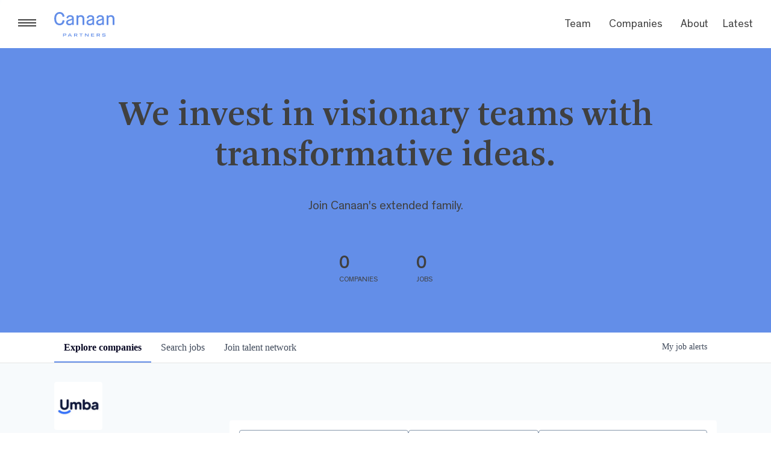

--- FILE ---
content_type: text/html; charset=utf-8
request_url: https://careers.canaan.com/companies/umba?q=Senior+Marketing+Operations+Manager
body_size: 24582
content:
<!DOCTYPE html><html lang="en"><head><link rel="shortcut icon" href="https://cdn.filestackcontent.com/CO1sUWX2QdiZLN8cd168" data-next-head=""/><title data-next-head="">Umba | Canaan Partners Job Board</title><meta name="description" property="og:description" content="Search job openings across the Canaan Partners network." data-next-head=""/><meta charSet="utf-8" data-next-head=""/><meta name="viewport" content="initial-scale=1.0, width=device-width" data-next-head=""/><link rel="apple-touch-icon" sizes="180x180" href="https://cdn.filestackcontent.com/CO1sUWX2QdiZLN8cd168" data-next-head=""/><link rel="icon" type="image/png" sizes="32x32" href="https://cdn.filestackcontent.com/CO1sUWX2QdiZLN8cd168" data-next-head=""/><link rel="icon" type="image/png" sizes="16x16" href="https://cdn.filestackcontent.com/CO1sUWX2QdiZLN8cd168" data-next-head=""/><link rel="shortcut icon" href="https://cdn.filestackcontent.com/CO1sUWX2QdiZLN8cd168" data-next-head=""/><link rel="canonical" href="https://careers.canaan.com/companies/umba" data-next-head=""/><meta name="url" property="og:url" content="https://careers.canaan.com" data-next-head=""/><meta name="type" property="og:type" content="website" data-next-head=""/><meta name="title" property="og:title" content="Canaan Partners Job Board" data-next-head=""/><meta name="image" property="og:image" content="http://cdn.filepicker.io/api/file/KglpJ7MTqqe62Zqlb0TQ" data-next-head=""/><meta name="secure_url" property="og:image:secure_url" content="https://cdn.filepicker.io/api/file/KglpJ7MTqqe62Zqlb0TQ" data-next-head=""/><meta name="twitter:card" content="summary_large_image" data-next-head=""/><meta name="twitter:image" content="https://cdn.filepicker.io/api/file/KglpJ7MTqqe62Zqlb0TQ" data-next-head=""/><meta name="twitter:title" content="Canaan Partners Job Board" data-next-head=""/><meta name="twitter:description" content="Search job openings across the Canaan Partners network." data-next-head=""/><meta name="google-site-verification" content="CQNnZQRH0dvJgCqWABp64ULhLI69C53ULhWdJemAW_w" data-next-head=""/><script>!function(){var analytics=window.analytics=window.analytics||[];if(!analytics.initialize)if(analytics.invoked)window.console&&console.error&&console.error("Segment snippet included twice.");else{analytics.invoked=!0;analytics.methods=["trackSubmit","trackClick","trackLink","trackForm","pageview","identify","reset","group","track","ready","alias","debug","page","once","off","on","addSourceMiddleware","addIntegrationMiddleware","setAnonymousId","addDestinationMiddleware"];analytics.factory=function(e){return function(){if(window.analytics.initialized)return window.analytics[e].apply(window.analytics,arguments);var i=Array.prototype.slice.call(arguments);i.unshift(e);analytics.push(i);return analytics}};for(var i=0;i<analytics.methods.length;i++){var key=analytics.methods[i];analytics[key]=analytics.factory(key)}analytics.load=function(key,i){var t=document.createElement("script");t.type="text/javascript";t.async=!0;t.src="https://an.getro.com/analytics.js/v1/" + key + "/analytics.min.js";var n=document.getElementsByTagName("script")[0];n.parentNode.insertBefore(t,n);analytics._loadOptions=i};analytics._writeKey="VKRqdgSBA3lFoZSlbeHbrzqQkLPBcP7W";;analytics.SNIPPET_VERSION="4.16.1";
analytics.load("VKRqdgSBA3lFoZSlbeHbrzqQkLPBcP7W");

}}();</script><link rel="stylesheet" href="https://cdn-customers.getro.com/canaan/style.react.css??v=7d49c166ca9f24905f04271c5fbd729797522e47"/><link rel="preload" href="https://cdn.getro.com/assets/_next/static/css/b1414ae24606c043.css" as="style"/><link rel="stylesheet" href="https://cdn.getro.com/assets/_next/static/css/b1414ae24606c043.css" data-n-g=""/><noscript data-n-css=""></noscript><script defer="" nomodule="" src="https://cdn.getro.com/assets/_next/static/chunks/polyfills-42372ed130431b0a.js"></script><script id="jquery" src="https://ajax.googleapis.com/ajax/libs/jquery/3.6.0/jquery.min.js" defer="" data-nscript="beforeInteractive"></script><script src="https://cdn.getro.com/assets/_next/static/chunks/webpack-ab58b860c16628b6.js" defer=""></script><script src="https://cdn.getro.com/assets/_next/static/chunks/framework-a008f048849dfc11.js" defer=""></script><script src="https://cdn.getro.com/assets/_next/static/chunks/main-4151966bb5b4038b.js" defer=""></script><script src="https://cdn.getro.com/assets/_next/static/chunks/pages/_app-52002506ec936253.js" defer=""></script><script src="https://cdn.getro.com/assets/_next/static/chunks/a86620fd-3b4606652f1c2476.js" defer=""></script><script src="https://cdn.getro.com/assets/_next/static/chunks/07c2d338-19ca01e539922f81.js" defer=""></script><script src="https://cdn.getro.com/assets/_next/static/chunks/8230-afd6e299f7a6ae33.js" defer=""></script><script src="https://cdn.getro.com/assets/_next/static/chunks/4000-0acb5a82151cbee6.js" defer=""></script><script src="https://cdn.getro.com/assets/_next/static/chunks/9091-5cd776e8ee5ad3a3.js" defer=""></script><script src="https://cdn.getro.com/assets/_next/static/chunks/1637-66b68fc38bc6d10a.js" defer=""></script><script src="https://cdn.getro.com/assets/_next/static/chunks/3911-bec3a03c755777c4.js" defer=""></script><script src="https://cdn.getro.com/assets/_next/static/chunks/9117-6f216abbf55ba8cd.js" defer=""></script><script src="https://cdn.getro.com/assets/_next/static/chunks/1446-b10012f4e22f3c87.js" defer=""></script><script src="https://cdn.getro.com/assets/_next/static/chunks/9582-aa7f986fdb36f43c.js" defer=""></script><script src="https://cdn.getro.com/assets/_next/static/chunks/7444-5b216bf1b914fcfd.js" defer=""></script><script src="https://cdn.getro.com/assets/_next/static/chunks/5809-2d37fe16713c0c21.js" defer=""></script><script src="https://cdn.getro.com/assets/_next/static/chunks/pages/companies/%5BcompanySlug%5D-90321ee40d908649.js" defer=""></script><script src="https://cdn.getro.com/assets/_next/static/wVUNz74L36J38sTj2A9V4/_buildManifest.js" defer=""></script><script src="https://cdn.getro.com/assets/_next/static/wVUNz74L36J38sTj2A9V4/_ssgManifest.js" defer=""></script><meta name="sentry-trace" content="4bd53d1da968d94aa6b8ca88ec0491c7-828fb1b147d6e1a4-0"/><meta name="baggage" content="sentry-environment=production,sentry-release=08a5512cff5c0e51019517bf0630219b287ce933,sentry-public_key=99c84790fa184cf49c16c34cd7113f75,sentry-trace_id=4bd53d1da968d94aa6b8ca88ec0491c7,sentry-org_id=129958,sentry-sampled=false,sentry-sample_rand=0.1561658891260076,sentry-sample_rate=0.033"/><style data-styled="" data-styled-version="5.3.11">.gVRrUK{box-sizing:border-box;margin:0;min-width:0;font-family:-apple-system,BlinkMacSystemFont,'Segoe UI','Roboto','Oxygen','Ubuntu','Cantarell','Fira Sans','Droid Sans','Helvetica Neue','sans-serif';font-weight:400;font-style:normal;font-size:16px;color:#3F495A;}/*!sc*/
.fyPcag{box-sizing:border-box;margin:0;min-width:0;background-color:#F7FAFC;min-height:100vh;-webkit-flex-direction:column;-ms-flex-direction:column;flex-direction:column;-webkit-align-items:stretch;-webkit-box-align:stretch;-ms-flex-align:stretch;align-items:stretch;}/*!sc*/
.elbZCm{box-sizing:border-box;margin:0;min-width:0;width:100%;}/*!sc*/
.dKubqp{box-sizing:border-box;margin:0;min-width:0;}/*!sc*/
.dFKghv{box-sizing:border-box;margin:0;min-width:0;box-shadow:0 1px 0 0 #e5e5e5;-webkit-flex-direction:row;-ms-flex-direction:row;flex-direction:row;width:100%;background-color:#ffffff;}/*!sc*/
.byBMUo{box-sizing:border-box;margin:0;min-width:0;max-width:100%;width:100%;margin-left:auto;margin-right:auto;}/*!sc*/
@media screen and (min-width:40em){.byBMUo{width:100%;}}/*!sc*/
@media screen and (min-width:65em){.byBMUo{width:1100px;}}/*!sc*/
.cyRTWj{box-sizing:border-box;margin:0;min-width:0;color:#4900FF;position:relative;-webkit-text-decoration:none;text-decoration:none;-webkit-transition:all ease 0.3s;transition:all ease 0.3s;text-transform:capitalize;-webkit-order:1;-ms-flex-order:1;order:1;padding-left:16px;padding-right:16px;padding-top:16px;padding-bottom:16px;font-size:16px;color:#3F495A;display:-webkit-box;display:-webkit-flex;display:-ms-flexbox;display:flex;-webkit-align-items:baseline;-webkit-box-align:baseline;-ms-flex-align:baseline;align-items:baseline;}/*!sc*/
@media screen and (min-width:40em){.cyRTWj{text-transform:capitalize;}}/*!sc*/
@media screen and (min-width:65em){.cyRTWj{text-transform:unset;}}/*!sc*/
.cyRTWj span{display:none;}/*!sc*/
.cyRTWj::after{content:'';position:absolute;left:0;right:0;bottom:0;height:0.125rem;background-color:#4900FF;opacity:0;-webkit-transition:opacity 0.3s;transition:opacity 0.3s;}/*!sc*/
.cyRTWj:hover{color:#3F495A;}/*!sc*/
.cyRTWj:active{background-color:#F7FAFC;-webkit-transform:scale(.94);-ms-transform:scale(.94);transform:scale(.94);}/*!sc*/
.cyRTWj.active{font-weight:600;color:#090925;}/*!sc*/
.cyRTWj.active::after{opacity:1;}/*!sc*/
@media screen and (min-width:40em){.cyRTWj{padding-left:16px;padding-right:16px;}}/*!sc*/
.ekJmTQ{box-sizing:border-box;margin:0;min-width:0;display:none;}/*!sc*/
@media screen and (min-width:40em){.ekJmTQ{display:none;}}/*!sc*/
@media screen and (min-width:65em){.ekJmTQ{display:inline-block;}}/*!sc*/
.hQFgTu{box-sizing:border-box;margin:0;min-width:0;color:#4900FF;position:relative;-webkit-text-decoration:none;text-decoration:none;-webkit-transition:all ease 0.3s;transition:all ease 0.3s;text-transform:capitalize;-webkit-order:0;-ms-flex-order:0;order:0;padding-left:16px;padding-right:16px;padding-top:16px;padding-bottom:16px;font-size:16px;color:#3F495A;display:-webkit-box;display:-webkit-flex;display:-ms-flexbox;display:flex;-webkit-align-items:baseline;-webkit-box-align:baseline;-ms-flex-align:baseline;align-items:baseline;}/*!sc*/
@media screen and (min-width:40em){.hQFgTu{text-transform:capitalize;}}/*!sc*/
@media screen and (min-width:65em){.hQFgTu{text-transform:unset;}}/*!sc*/
.hQFgTu span{display:none;}/*!sc*/
.hQFgTu::after{content:'';position:absolute;left:0;right:0;bottom:0;height:0.125rem;background-color:#4900FF;opacity:0;-webkit-transition:opacity 0.3s;transition:opacity 0.3s;}/*!sc*/
.hQFgTu:hover{color:#3F495A;}/*!sc*/
.hQFgTu:active{background-color:#F7FAFC;-webkit-transform:scale(.94);-ms-transform:scale(.94);transform:scale(.94);}/*!sc*/
.hQFgTu.active{font-weight:600;color:#090925;}/*!sc*/
.hQFgTu.active::after{opacity:1;}/*!sc*/
@media screen and (min-width:40em){.hQFgTu{padding-left:16px;padding-right:16px;}}/*!sc*/
.kPzaxb{box-sizing:border-box;margin:0;min-width:0;color:#4900FF;position:relative;-webkit-text-decoration:none;text-decoration:none;-webkit-transition:all ease 0.3s;transition:all ease 0.3s;text-transform:unset;-webkit-order:2;-ms-flex-order:2;order:2;padding-left:16px;padding-right:16px;padding-top:16px;padding-bottom:16px;font-size:16px;color:#3F495A;display:-webkit-box;display:-webkit-flex;display:-ms-flexbox;display:flex;-webkit-align-items:center;-webkit-box-align:center;-ms-flex-align:center;align-items:center;}/*!sc*/
.kPzaxb span{display:none;}/*!sc*/
.kPzaxb::after{content:'';position:absolute;left:0;right:0;bottom:0;height:0.125rem;background-color:#4900FF;opacity:0;-webkit-transition:opacity 0.3s;transition:opacity 0.3s;}/*!sc*/
.kPzaxb:hover{color:#3F495A;}/*!sc*/
.kPzaxb:active{background-color:#F7FAFC;-webkit-transform:scale(.94);-ms-transform:scale(.94);transform:scale(.94);}/*!sc*/
.kPzaxb.active{font-weight:600;color:#090925;}/*!sc*/
.kPzaxb.active::after{opacity:1;}/*!sc*/
@media screen and (min-width:40em){.kPzaxb{padding-left:16px;padding-right:16px;}}/*!sc*/
.jQZwAb{box-sizing:border-box;margin:0;min-width:0;display:inline-block;}/*!sc*/
@media screen and (min-width:40em){.jQZwAb{display:inline-block;}}/*!sc*/
@media screen and (min-width:65em){.jQZwAb{display:none;}}/*!sc*/
.ioCEHO{box-sizing:border-box;margin:0;min-width:0;margin-left:auto;margin-right:16px;text-align:left;-webkit-flex-direction:column;-ms-flex-direction:column;flex-direction:column;-webkit-order:9999;-ms-flex-order:9999;order:9999;}/*!sc*/
@media screen and (min-width:40em){.ioCEHO{margin-right:16px;}}/*!sc*/
@media screen and (min-width:65em){.ioCEHO{margin-right:0;}}/*!sc*/
.iJaGyT{box-sizing:border-box;margin:0;min-width:0;position:relative;cursor:pointer;-webkit-transition:all ease 0.3s;transition:all ease 0.3s;border-radius:4px;font-size:16px;font-weight:500;display:-webkit-box;display:-webkit-flex;display:-ms-flexbox;display:flex;-webkit-tap-highlight-color:transparent;-webkit-align-items:center;-webkit-box-align:center;-ms-flex-align:center;align-items:center;font-family:-apple-system,BlinkMacSystemFont,'Segoe UI','Roboto','Oxygen','Ubuntu','Cantarell','Fira Sans','Droid Sans','Helvetica Neue','sans-serif';color:#3F495A;background-color:#FFFFFF;border-style:solid;border-color:#A3B1C2;border-width:1px;border:none;border-color:transparent;width:small;height:small;margin-top:8px;padding:8px 16px;padding-right:0;-webkit-align-self:center;-ms-flex-item-align:center;align-self:center;font-size:14px;}/*!sc*/
.iJaGyT:active{-webkit-transform:scale(.94);-ms-transform:scale(.94);transform:scale(.94);box-shadow:inset 0px 1.875px 1.875px rgba(0,0,0,0.12);}/*!sc*/
.iJaGyT:disabled{color:#A3B1C2;}/*!sc*/
.iJaGyT:hover{background-color:#F7FAFC;}/*!sc*/
.iJaGyT [role="progressbar"] > div > div{border-color:rgba(63,73,90,0.2);border-top-color:#090925;}/*!sc*/
@media screen and (min-width:40em){.iJaGyT{border-color:#A3B1C2;}}/*!sc*/
@media screen and (min-width:40em){.iJaGyT{padding-right:16px;}}/*!sc*/
.jUfIjB{box-sizing:border-box;margin:0;min-width:0;display:none;}/*!sc*/
@media screen and (min-width:40em){.jUfIjB{display:block;}}/*!sc*/
.iqghoL{box-sizing:border-box;margin:0;min-width:0;margin-left:auto !important;margin-right:auto !important;box-sizing:border-box;max-width:100%;position:static;z-index:1;margin-left:auto;margin-right:auto;width:100%;padding-top:0;padding-left:16px;padding-right:16px;padding-bottom:64px;}/*!sc*/
@media screen and (min-width:40em){.iqghoL{width:100%;}}/*!sc*/
@media screen and (min-width:65em){.iqghoL{width:1132px;}}/*!sc*/
.etzjPe{box-sizing:border-box;margin:0;min-width:0;margin-top:32px;margin-bottom:32px;-webkit-flex-direction:column;-ms-flex-direction:column;flex-direction:column;}/*!sc*/
@media screen and (min-width:40em){.etzjPe{-webkit-flex-direction:column;-ms-flex-direction:column;flex-direction:column;}}/*!sc*/
@media screen and (min-width:65em){.etzjPe{-webkit-flex-direction:row;-ms-flex-direction:row;flex-direction:row;}}/*!sc*/
.kLtriP{box-sizing:border-box;margin:0;min-width:0;width:100%;padding-left:0;padding-right:0;}/*!sc*/
@media screen and (min-width:40em){.kLtriP{width:100%;padding-right:0;}}/*!sc*/
@media screen and (min-width:65em){.kLtriP{width:25%;padding-right:16px;}}/*!sc*/
.eMPMyx{box-sizing:border-box;margin:0;min-width:0;-webkit-flex-direction:column;-ms-flex-direction:column;flex-direction:column;}/*!sc*/
.bFbbhu{box-sizing:border-box;margin:0;min-width:0;-webkit-flex-direction:row;-ms-flex-direction:row;flex-direction:row;}/*!sc*/
@media screen and (min-width:40em){.bFbbhu{-webkit-flex-direction:row;-ms-flex-direction:row;flex-direction:row;}}/*!sc*/
@media screen and (min-width:65em){.bFbbhu{-webkit-flex-direction:column;-ms-flex-direction:column;flex-direction:column;}}/*!sc*/
.cOBlWE{box-sizing:border-box;margin:0;min-width:0;height:80px;margin-bottom:0;margin-right:8px;width:80px;}/*!sc*/
@media screen and (min-width:40em){.cOBlWE{margin-bottom:0;margin-right:8px;}}/*!sc*/
@media screen and (min-width:65em){.cOBlWE{margin-bottom:8px;margin-right:0;}}/*!sc*/
.YwisV{box-sizing:border-box;margin:0;min-width:0;-webkit-flex-direction:column;-ms-flex-direction:column;flex-direction:column;-webkit-box-pack:center;-webkit-justify-content:center;-ms-flex-pack:center;justify-content:center;}/*!sc*/
.pPXHF{box-sizing:border-box;margin:0;min-width:0;font-weight:600;-webkit-align-self:center;-ms-flex-item-align:center;align-self:center;font-size:28px;line-height:1.4;color:#090925;}/*!sc*/
@media screen and (min-width:40em){.pPXHF{-webkit-align-self:center;-ms-flex-item-align:center;align-self:center;}}/*!sc*/
@media screen and (min-width:65em){.pPXHF{-webkit-align-self:unset;-ms-flex-item-align:unset;align-self:unset;}}/*!sc*/
.jdOgZP{box-sizing:border-box;margin:0;min-width:0;-webkit-text-decoration:none !important;text-decoration:none !important;line-height:17px;font-size:14px;-webkit-align-items:center;-webkit-box-align:center;-ms-flex-align:center;align-items:center;display:-webkit-box;display:-webkit-flex;display:-ms-flexbox;display:flex;color:#67738B;}/*!sc*/
.eaqeSC{box-sizing:border-box;margin:0;min-width:0;row-gap:16px;margin-top:40px;margin-bottom:40px;-webkit-flex-direction:column;-ms-flex-direction:column;flex-direction:column;}/*!sc*/
.jMwpwM{box-sizing:border-box;margin:0;min-width:0;}/*!sc*/
.jMwpwM > p:first-child{margin-bottom:4px;text-transform:uppercase;color:#67738B;font-size:12px;line-height:14px;-webkit-letter-spacing:1px;-moz-letter-spacing:1px;-ms-letter-spacing:1px;letter-spacing:1px;}/*!sc*/
.jMwpwM > p:last-child{text-transform:none;color:#3F495A;line-height:17px;font-size:14px;}/*!sc*/
.cEDDVu{box-sizing:border-box;margin:0;min-width:0;}/*!sc*/
.cEDDVu > p:first-child{margin-bottom:4px;text-transform:uppercase;color:#67738B;font-size:12px;line-height:14px;-webkit-letter-spacing:1px;-moz-letter-spacing:1px;-ms-letter-spacing:1px;letter-spacing:1px;}/*!sc*/
.cEDDVu > p:last-child{text-transform:capitalize;color:#3F495A;line-height:17px;font-size:14px;}/*!sc*/
.ezVlLB{box-sizing:border-box;margin:0;min-width:0;height:24px;}/*!sc*/
.kCLvdc{box-sizing:border-box;margin:0;min-width:0;height:16px;width:16px;margin-right:8px;color:#4a4a4a;}/*!sc*/
.hjIfoF{box-sizing:border-box;margin:0;min-width:0;line-height:22.4px;font-size:16px;color:#3F495A;margin-bottom:40px;}/*!sc*/
.UDiJj{box-sizing:border-box;margin:0;min-width:0;-webkit-appearance:none;-moz-appearance:none;appearance:none;display:inline-block;text-align:center;line-height:inherit;-webkit-text-decoration:none;text-decoration:none;font-size:inherit;padding-left:16px;padding-right:16px;padding-top:8px;padding-bottom:8px;color:#ffffff;background-color:#4900FF;border:none;border-radius:4px;position:relative;z-index:2;-webkit-box-pack:unset;-webkit-justify-content:unset;-ms-flex-pack:unset;justify-content:unset;-webkit-text-decoration:underline;text-decoration:underline;cursor:pointer;border-radius:0;border:none;padding:0;background-color:transparent;color:inherit;display:-webkit-box;display:-webkit-flex;display:-ms-flexbox;display:flex;-webkit-align-items:center;-webkit-box-align:center;-ms-flex-align:center;align-items:center;-webkit-text-decoration:none;text-decoration:none;font-size:13px;line-height:16px;color:#67738B;padding-top:4px;margin-bottom:64px;font-size:14px;color:#67738B;-webkit-align-items:center;-webkit-box-align:center;-ms-flex-align:center;align-items:center;display:-webkit-box;display:-webkit-flex;display:-ms-flexbox;display:flex;}/*!sc*/
@media screen and (min-width:40em){.UDiJj{margin-bottom:64px;}}/*!sc*/
@media screen and (min-width:65em){.UDiJj{margin-bottom:0;}}/*!sc*/
.inYcWd{box-sizing:border-box;margin:0;min-width:0;stroke:#67738B;-webkit-flex-shrink:0;-ms-flex-negative:0;flex-shrink:0;margin-right:8px;height:16px;width:16px;}/*!sc*/
.kkEXQG{box-sizing:border-box;margin:0;min-width:0;color:#090925;display:block;font-size:18px;margin-bottom:16px;}/*!sc*/
@media screen and (min-width:40em){.kkEXQG{display:block;}}/*!sc*/
@media screen and (min-width:65em){.kkEXQG{display:none;}}/*!sc*/
.eNBhGm{box-sizing:border-box;margin:0;min-width:0;width:100%;padding-left:0;padding-right:0;}/*!sc*/
@media screen and (min-width:40em){.eNBhGm{width:100%;padding-left:0;}}/*!sc*/
@media screen and (min-width:65em){.eNBhGm{width:75%;padding-left:16px;}}/*!sc*/
.bkhDTe{box-sizing:border-box;margin:0;min-width:0;margin-top:64px;margin-bottom:32px;}/*!sc*/
.dOjeRb{box-sizing:border-box;margin:0;min-width:0;padding-left:16px;padding-right:16px;padding-top:8px;padding-bottom:8px;background:white;border:none;box-shadow:0px 1px 0px 0px rgba(0,0,0,0.06);border-radius:4px;padding:16px;margin-top:0px;margin-bottom:0px;}/*!sc*/
.dPOMYt{box-sizing:border-box;margin:0;min-width:0;position:relative;-webkit-flex-direction:column;-ms-flex-direction:column;flex-direction:column;}/*!sc*/
.eafdQG{box-sizing:border-box;margin:0;min-width:0;gap:8px;position:relative;-webkit-flex-direction:column;-ms-flex-direction:column;flex-direction:column;padding-bottom:8px;-webkit-align-items:flex-start;-webkit-box-align:flex-start;-ms-flex-align:flex-start;align-items:flex-start;}/*!sc*/
@media screen and (min-width:40em){.eafdQG{-webkit-flex-direction:column;-ms-flex-direction:column;flex-direction:column;}}/*!sc*/
@media screen and (min-width:65em){.eafdQG{-webkit-flex-direction:row;-ms-flex-direction:row;flex-direction:row;}}/*!sc*/
.dtqdsu{box-sizing:border-box;margin:0;min-width:0;-webkit-align-items:center;-webkit-box-align:center;-ms-flex-align:center;align-items:center;width:100%;position:relative;}/*!sc*/
.hNsqQD{box-sizing:border-box;margin:0;min-width:0;-webkit-align-self:center;-ms-flex-item-align:center;align-self:center;-webkit-flex-shrink:0;-ms-flex-negative:0;flex-shrink:0;stroke:currentColor;position:absolute;left:16px;color:#67738B;height:16px;width:16px;}/*!sc*/
.jPrzrh{box-sizing:border-box;margin:0;min-width:0;display:block;width:100%;padding:8px;-webkit-appearance:none;-moz-appearance:none;appearance:none;font-size:inherit;line-height:inherit;border:1px solid;border-radius:4px;color:inherit;background-color:transparent;border-color:#8797AB;font-size:16px;-webkit-transition:all .3s;transition:all .3s;color:#3F495A;background-color:#FFFFFF;border-color:#8797AB !important;padding-left:40px;padding-right:12px;padding-top:8px;padding-bottom:8px;font-size:16px;line-height:22px;height:40px;font-family:inherit!important;border-radius:4px;border:1px solid;height:56px;}/*!sc*/
.jPrzrh:disabled{background-color:#EDF2F7;color:#67738B;border-color:#DEE4ED;opacity:1;}/*!sc*/
.jPrzrh::-webkit-input-placeholder{color:#8797AB;}/*!sc*/
.jPrzrh::-moz-placeholder{color:#8797AB;}/*!sc*/
.jPrzrh:-ms-input-placeholder{color:#8797AB;}/*!sc*/
.jPrzrh::placeholder{color:#8797AB;}/*!sc*/
.jPrzrh:focus{outline:none !important;border-color:#3F495A;}/*!sc*/
.jPrzrh::-webkit-input-placeholder{color:#8797AB;font-size:16px;}/*!sc*/
.jPrzrh::-moz-placeholder{color:#8797AB;font-size:16px;}/*!sc*/
.jPrzrh:-ms-input-placeholder{color:#8797AB;font-size:16px;}/*!sc*/
.jPrzrh::placeholder{color:#8797AB;font-size:16px;}/*!sc*/
.gaTgQg{box-sizing:border-box;margin:0;min-width:0;stroke:#67738B;background:transparent;position:absolute;right:16px;cursor:pointer;display:-webkit-box;display:-webkit-flex;display:-ms-flexbox;display:flex;-webkit-align-items:center;-webkit-box-align:center;-ms-flex-align:center;align-items:center;color:#67738B;}/*!sc*/
.fhUgHl{box-sizing:border-box;margin:0;min-width:0;-webkit-align-self:center;-ms-flex-item-align:center;align-self:center;-webkit-flex-shrink:0;-ms-flex-negative:0;flex-shrink:0;stroke:currentColor;color:#67738B;width:1em;height:1em;}/*!sc*/
.gpYOrq{box-sizing:border-box;margin:0;min-width:0;width:100%;max-width:100%;position:relative;}/*!sc*/
@media screen and (min-width:40em){.gpYOrq{max-width:100%;}}/*!sc*/
@media screen and (min-width:65em){.gpYOrq{max-width:216px;}}/*!sc*/
.ifTlGn{box-sizing:border-box;margin:0;min-width:0;border:1px solid;border-color:#8797AB;border-radius:4px;height:56px;width:100%;color:#3F495A;font-size:16px;line-height:24px;-webkit-box-pack:justify;-webkit-justify-content:space-between;-ms-flex-pack:justify;justify-content:space-between;-webkit-align-items:center;-webkit-box-align:center;-ms-flex-align:center;align-items:center;padding:12px 16px;cursor:pointer;}/*!sc*/
.hMzqbi{box-sizing:border-box;margin:0;min-width:0;-webkit-box-pack:justify;-webkit-justify-content:space-between;-ms-flex-pack:justify;justify-content:space-between;-webkit-align-items:center;-webkit-box-align:center;-ms-flex-align:center;align-items:center;gap:8px;}/*!sc*/
.gKbVEE{box-sizing:border-box;margin:0;min-width:0;width:16px;height:16px;}/*!sc*/
.hOzwRQ{box-sizing:border-box;margin:0;min-width:0;color:#67738B;width:16px;height:16px;}/*!sc*/
.bQTaFj{box-sizing:border-box;margin:0;min-width:0;position:relative;width:100%;}/*!sc*/
.bQTaFj svg{margin-left:0px;}/*!sc*/
.CPtuy{box-sizing:border-box;margin:0;min-width:0;display:block;width:100%;padding:8px;-webkit-appearance:none;-moz-appearance:none;appearance:none;font-size:inherit;line-height:inherit;border:1px solid;border-radius:4px;color:inherit;background-color:transparent;border-color:#8797AB;font-size:16px;-webkit-transition:all .3s;transition:all .3s;color:#3F495A;background-color:#FFFFFF;border-color:#8797AB !important;padding-left:40px;padding-right:12px;padding-top:8px;padding-bottom:8px;font-size:16px;line-height:22px;height:40px;font-family:inherit!important;border-radius:4px;border:1px solid;-webkit-transition:none;transition:none;text-transform:none;height:56px;}/*!sc*/
.CPtuy:disabled{background-color:#EDF2F7;color:#67738B;border-color:#DEE4ED;opacity:1;}/*!sc*/
.CPtuy::-webkit-input-placeholder{color:#8797AB;}/*!sc*/
.CPtuy::-moz-placeholder{color:#8797AB;}/*!sc*/
.CPtuy:-ms-input-placeholder{color:#8797AB;}/*!sc*/
.CPtuy::placeholder{color:#8797AB;}/*!sc*/
.CPtuy:focus{outline:none !important;border-color:#3F495A;}/*!sc*/
.CPtuy::-webkit-input-placeholder{color:#8797AB;font-size:16px;}/*!sc*/
.CPtuy::-moz-placeholder{color:#8797AB;font-size:16px;}/*!sc*/
.CPtuy:-ms-input-placeholder{color:#8797AB;font-size:16px;}/*!sc*/
.CPtuy::placeholder{color:#8797AB;font-size:16px;}/*!sc*/
.ePOtqE{box-sizing:border-box;margin:0;min-width:0;gap:24px;-webkit-flex-direction:column;-ms-flex-direction:column;flex-direction:column;}/*!sc*/
@media screen and (min-width:40em){.ePOtqE{gap:8px;-webkit-flex-direction:row;-ms-flex-direction:row;flex-direction:row;}}/*!sc*/
.imIhDR{box-sizing:border-box;margin:0;min-width:0;gap:0px;width:100%;}/*!sc*/
@media screen and (min-width:40em){.imIhDR{gap:0px;}}/*!sc*/
@media screen and (min-width:65em){.imIhDR{gap:8px;}}/*!sc*/
@media screen and (min-width:40em){.imIhDR{width:50%;}}/*!sc*/
@media screen and (min-width:65em){.imIhDR{width:100%;}}/*!sc*/
.hBsjQI{box-sizing:border-box;margin:0;min-width:0;overflow:hidden;z-index:1;max-width:850px;}/*!sc*/
.kDugEE{box-sizing:border-box;margin:0;min-width:0;display:none;gap:8px;-webkit-flex-wrap:wrap;-ms-flex-wrap:wrap;flex-wrap:wrap;height:34px;overflow:hidden;}/*!sc*/
@media screen and (min-width:40em){.kDugEE{display:none;}}/*!sc*/
@media screen and (min-width:65em){.kDugEE{display:-webkit-box;display:-webkit-flex;display:-ms-flexbox;display:flex;}}/*!sc*/
.kDugEE button{padding:0px;}/*!sc*/
.eLEnDy{box-sizing:border-box;margin:0;min-width:0;box-sizing:border-box;-webkit-order:1;-ms-flex-order:1;order:1;}/*!sc*/
.gEjMnB{box-sizing:border-box;margin:0;min-width:0;z-index:999;border:1px solid;border-radius:4px;-webkit-align-items:left;-webkit-box-align:left;-ms-flex-align:left;align-items:left;width:100%;padding:4px 16px;-webkit-box-pack:justify;-webkit-justify-content:space-between;-ms-flex-pack:justify;justify-content:space-between;gap:4px;border-color:#DEE4ED;height:32px;position:relative;cursor:pointer;}/*!sc*/
@media screen and (min-width:40em){.gEjMnB{-webkit-align-items:center;-webkit-box-align:center;-ms-flex-align:center;align-items:center;width:auto;}}/*!sc*/
.bTFOLE{box-sizing:border-box;margin:0;min-width:0;font-size:14px;font-weight:500;line-height:24px;color:#3F495A;}/*!sc*/
.jKkGwI{box-sizing:border-box;margin:0;min-width:0;-webkit-align-self:center;-ms-flex-item-align:center;align-self:center;-webkit-flex-shrink:0;-ms-flex-negative:0;flex-shrink:0;color:#3F495A;width:16px;height:16px;}/*!sc*/
.jKkGwI stroke{main:#3F495A;dark:#090925;subtle:#67738B;placeholder:#8797AB;link:#3F495A;link-accent:#4900FF;error:#D90218;}/*!sc*/
.kxjAFd{box-sizing:border-box;margin:0;min-width:0;box-sizing:border-box;-webkit-order:2;-ms-flex-order:2;order:2;}/*!sc*/
.cYZSww{box-sizing:border-box;margin:0;min-width:0;box-sizing:border-box;-webkit-order:3;-ms-flex-order:3;order:3;}/*!sc*/
.disCzZ{box-sizing:border-box;margin:0;min-width:0;padding-top:8px;-webkit-box-pack:end;-webkit-justify-content:flex-end;-ms-flex-pack:end;justify-content:flex-end;}/*!sc*/
.cMUIwX{box-sizing:border-box;margin:0;min-width:0;color:#4900FF;position:relative;text-align:right;-webkit-text-decoration:none;text-decoration:none;color:#67738B !important;font-size:12px;}/*!sc*/
.cMUIwX:hover{color:#3F495A !important;-webkit-text-decoration:underline;text-decoration:underline;}/*!sc*/
.dYKEfL{box-sizing:border-box;margin:0;min-width:0;margin-top:16px;}/*!sc*/
.gzvRyC{box-sizing:border-box;margin:0;min-width:0;-webkit-flex-direction:column;-ms-flex-direction:column;flex-direction:column;padding-bottom:32px;}/*!sc*/
.jVkuIv{box-sizing:border-box;margin:0;min-width:0;padding-bottom:8px;}/*!sc*/
.eeJJhv{box-sizing:border-box;margin:0;min-width:0;padding-left:5px;padding-right:5px;font-size:14px;margin-right:8px;}/*!sc*/
.cPisjV{box-sizing:border-box;margin:0;min-width:0;width:40px;height:40px;border-width:4px;border-radius:99999px;border-style:solid;border-color:#DEE4ED;border-top-color:#4900FF;-webkit-animation:animationSpin 1s linear infinite;animation:animationSpin 1s linear infinite;margin:auto;display:block;}/*!sc*/
.fIUOoG{box-sizing:border-box;margin:0;min-width:0;justify-self:flex-end;margin-top:auto;-webkit-flex-direction:row;-ms-flex-direction:row;flex-direction:row;width:100%;background-color:transparent;padding-top:32px;padding-bottom:32px;}/*!sc*/
.Jizzq{box-sizing:border-box;margin:0;min-width:0;width:100%;margin-left:auto;margin-right:auto;-webkit-flex-direction:column;-ms-flex-direction:column;flex-direction:column;text-align:center;}/*!sc*/
@media screen and (min-width:40em){.Jizzq{width:1100px;}}/*!sc*/
.fONCsf{box-sizing:border-box;margin:0;min-width:0;color:#4900FF;-webkit-align-self:center;-ms-flex-item-align:center;align-self:center;margin-bottom:16px;color:#090925;width:120px;}/*!sc*/
.bfORaf{box-sizing:border-box;margin:0;min-width:0;color:currentColor;width:100%;height:auto;}/*!sc*/
.gkPOSa{box-sizing:border-box;margin:0;min-width:0;-webkit-flex-direction:row;-ms-flex-direction:row;flex-direction:row;-webkit-box-pack:center;-webkit-justify-content:center;-ms-flex-pack:center;justify-content:center;-webkit-flex-wrap:wrap;-ms-flex-wrap:wrap;flex-wrap:wrap;}/*!sc*/
.hDtUlk{box-sizing:border-box;margin:0;min-width:0;-webkit-appearance:none;-moz-appearance:none;appearance:none;display:inline-block;text-align:center;line-height:inherit;-webkit-text-decoration:none;text-decoration:none;font-size:inherit;padding-left:16px;padding-right:16px;padding-top:8px;padding-bottom:8px;color:#ffffff;background-color:#4900FF;border:none;border-radius:4px;padding-left:8px;padding-right:8px;font-size:16px;position:relative;z-index:2;cursor:pointer;-webkit-transition:all ease 0.3s;transition:all ease 0.3s;border-radius:4px;font-weight:500;display:-webkit-box;display:-webkit-flex;display:-ms-flexbox;display:flex;-webkit-tap-highlight-color:transparent;-webkit-align-items:center;-webkit-box-align:center;-ms-flex-align:center;align-items:center;font-family:-apple-system,BlinkMacSystemFont,'Segoe UI','Roboto','Oxygen','Ubuntu','Cantarell','Fira Sans','Droid Sans','Helvetica Neue','sans-serif';color:#3F495A;background-color:transparent;border-style:solid;border-color:#A3B1C2;border-width:1px;border:none;-webkit-box-pack:unset;-webkit-justify-content:unset;-ms-flex-pack:unset;justify-content:unset;-webkit-text-decoration:none;text-decoration:none;white-space:nowrap;margin-right:16px;padding:0;color:#67738B;padding-top:4px;padding-bottom:4px;font-size:12px;}/*!sc*/
.hDtUlk:active{-webkit-transform:scale(.94);-ms-transform:scale(.94);transform:scale(.94);box-shadow:inset 0px 1.875px 1.875px rgba(0,0,0,0.12);}/*!sc*/
.hDtUlk:disabled{color:#A3B1C2;}/*!sc*/
.hDtUlk:hover{-webkit-text-decoration:underline;text-decoration:underline;}/*!sc*/
.hDtUlk [role="progressbar"] > div > div{border-color:rgba(63,73,90,0.2);border-top-color:#090925;}/*!sc*/
data-styled.g1[id="sc-aXZVg"]{content:"gVRrUK,fyPcag,elbZCm,dKubqp,dFKghv,byBMUo,cyRTWj,ekJmTQ,hQFgTu,kPzaxb,jQZwAb,ioCEHO,iJaGyT,jUfIjB,iqghoL,etzjPe,kLtriP,eMPMyx,bFbbhu,cOBlWE,YwisV,pPXHF,jdOgZP,eaqeSC,jMwpwM,cEDDVu,ezVlLB,kCLvdc,hjIfoF,UDiJj,inYcWd,kkEXQG,eNBhGm,bkhDTe,dOjeRb,dPOMYt,eafdQG,dtqdsu,hNsqQD,jPrzrh,gaTgQg,fhUgHl,gpYOrq,ifTlGn,hMzqbi,gKbVEE,hOzwRQ,bQTaFj,CPtuy,ePOtqE,imIhDR,hBsjQI,kDugEE,eLEnDy,gEjMnB,bTFOLE,jKkGwI,kxjAFd,cYZSww,disCzZ,cMUIwX,dYKEfL,gzvRyC,jVkuIv,eeJJhv,cPisjV,fIUOoG,Jizzq,fONCsf,bfORaf,gkPOSa,hDtUlk,"}/*!sc*/
.fteAEG{display:-webkit-box;display:-webkit-flex;display:-ms-flexbox;display:flex;}/*!sc*/
data-styled.g2[id="sc-gEvEer"]{content:"fteAEG,"}/*!sc*/
.flWBVF{box-sizing:border-box;margin:0;min-width:0;container-type:inline-size;container-name:hero;}/*!sc*/
.jLA-dRq{box-sizing:border-box;margin:0;min-width:0;position:relative;background-size:cover;background-position:center center;text-align:center;padding-top:32px;padding-bottom:32px;color:#ffffff;}/*!sc*/
@media (min-width:480px){.jLA-dRq{padding:calc(10 * 0.5rem) 0;}}/*!sc*/
.jLA-dRq::before{content:'';position:absolute;left:0;right:0;top:0;bottom:0;background-color:#638EE8;z-index:2;}/*!sc*/
.cmDbPT{box-sizing:border-box;margin:0;min-width:0;margin-left:auto !important;margin-right:auto !important;box-sizing:border-box;max-width:100%;position:relative;z-index:3;margin-left:auto;margin-right:auto;width:100%;padding-top:0;padding-left:16px;padding-right:16px;}/*!sc*/
@media screen and (min-width:40em){.cmDbPT{width:100%;}}/*!sc*/
@media screen and (min-width:65em){.cmDbPT{width:1132px;}}/*!sc*/
.bsENgY{box-sizing:border-box;margin:0;min-width:0;max-width:900px;position:relative;text-align:center;font-size:18px;font-weight:500;font-family:inherit;margin-left:auto;margin-right:auto;margin-top:0;margin-bottom:0;color:inherit;}/*!sc*/
@media screen and (min-width:40em){.bsENgY{font-size:32px;}}/*!sc*/
.pKjCT{box-sizing:border-box;margin:0;min-width:0;position:relative;font-weight:300;font-style:italic;color:inherit;font-size:16px;margin-top:16px;margin-left:auto;margin-right:auto;margin-bottom:0;}/*!sc*/
.pKjCT:first-child{margin-top:0;}/*!sc*/
@media screen and (min-width:40em){.pKjCT{font-size:18px;}}/*!sc*/
.gwmNXr{box-sizing:border-box;margin:0;min-width:0;}/*!sc*/
.fmUVIp{box-sizing:border-box;margin:0;min-width:0;-webkit-box-pack:center;-webkit-justify-content:center;-ms-flex-pack:center;justify-content:center;-webkit-align-items:center;-webkit-box-align:center;-ms-flex-align:center;align-items:center;}/*!sc*/
.fmUVIp:not(:first-child){margin-top:32px;}/*!sc*/
@media screen and (min-width:40em){.fmUVIp:not(:first-child){margin-top:64px;}}/*!sc*/
@media screen and (min-width:65em){.fmUVIp:not(:first-child){margin-top:64px;}}/*!sc*/
.HtwpK{box-sizing:border-box;margin:0;min-width:0;max-width:300px;}/*!sc*/
.eOOXFH{box-sizing:border-box;margin:0;min-width:0;-webkit-box-pack:space-around;-webkit-justify-content:space-around;-ms-flex-pack:space-around;justify-content:space-around;margin-top:0;}/*!sc*/
.fbDqWI{box-sizing:border-box;margin:0;min-width:0;padding-right:64px;}/*!sc*/
.izkFvz{box-sizing:border-box;margin:0;min-width:0;-webkit-flex-direction:column;-ms-flex-direction:column;flex-direction:column;text-align:left;padding-right:64px;}/*!sc*/
.jZIqdX{box-sizing:border-box;margin:0;min-width:0;font-size:20px;font-weight:500;}/*!sc*/
@media screen and (min-width:40em){.jZIqdX{font-size:30px;}}/*!sc*/
.erBpup{box-sizing:border-box;margin:0;min-width:0;text-transform:uppercase;font-size:12px;}/*!sc*/
.mcBfM{box-sizing:border-box;margin:0;min-width:0;-webkit-flex-direction:column;-ms-flex-direction:column;flex-direction:column;text-align:left;}/*!sc*/
.VWXkL{box-sizing:border-box;margin:0;min-width:0;position:relative;font-weight:500;color:#3F495A;height:100%;width:100%;border-radius:4px;}/*!sc*/
.cVYRew{box-sizing:border-box;margin:0;min-width:0;max-width:100%;height:auto;border-radius:4px;overflow:hidden;object-fit:contain;width:100%;height:100%;}/*!sc*/
.exMvxQ{box-sizing:border-box;margin:0;min-width:0;-webkit-text-decoration:none;text-decoration:none;color:currentColor;width:100%;height:auto;}/*!sc*/
data-styled.g3[id="sc-eqUAAy"]{content:"flWBVF,jLA-dRq,cmDbPT,bsENgY,pKjCT,gwmNXr,fmUVIp,HtwpK,eOOXFH,fbDqWI,izkFvz,jZIqdX,erBpup,mcBfM,VWXkL,cVYRew,exMvxQ,"}/*!sc*/
.gQycbC{display:-webkit-box;display:-webkit-flex;display:-ms-flexbox;display:flex;}/*!sc*/
data-styled.g4[id="sc-fqkvVR"]{content:"gQycbC,"}/*!sc*/
</style></head><body id="main-wrapper" class="custom-design-canaan"><div id="root"></div><div id="__next"><div class="sc-aXZVg gVRrUK"><div class="" style="position:fixed;top:0;left:0;height:2px;background:transparent;z-index:99999999999;width:100%"><div class="" style="height:100%;background:#4900FF;transition:all 500ms ease;width:0%"><div style="box-shadow:0 0 10px #4900FF, 0 0 10px #4900FF;width:5%;opacity:1;position:absolute;height:100%;transition:all 500ms ease;transform:rotate(3deg) translate(0px, -4px);left:-10rem"></div></div></div><div id="wlc-main" class="sc-aXZVg sc-gEvEer fyPcag fteAEG"><div width="1" class="sc-aXZVg elbZCm"><div data-testid="custom-header" id="canaan-custom-header" class="sc-aXZVg dKubqp canaan-custom-part">
<div class="cd-wrapper home page about">
  <div class="menu-expand-wrapper">
    <div class="menu-expand"><span class="menu-expand-lines"></span></div>
    <a
      href="https://canaan.com/"
      rel="home"
      class="header-logo header-logo--tall"
    >
      <svg
        width="378"
        height="154"
        viewBox="0 0 378 154"
        fill="none"
        xmlns="http://www.w3.org/2000/svg"
      >
        <path
          d="M71.7 140.2C71.7 138.1 70.2 136.8 67.5 136.8H59.6V143.7H67.4C70.1 143.7 71.7 142.4 71.7 140.2ZM76 140.2C76 144.2 72.8 146.7 68 146.7H59.6V153.3H55.5V133.9H68.4C73.1 133.9 76 136.3 76 140.2Z"
          fill="#638EE8"
        ></path>
        <path
          d="M102.7 146.3L100.2 141.3C99 139.1 98.4 138 98 136.5H97.9C97.4 138 96.8 139.2 95.7 141.3L93.2 146.3H102.7ZM104.2 149.2H91.6L89.5 153.3H85.1L95.5 133.9H100.3L110.7 153.3H106.3L104.2 149.2Z"
          fill="#638EE8"
        ></path>
        <path
          d="M129 143.1H137C140.1 143.1 141 141.5 141 139.9C141 138.4 140.1 136.9 137 136.9H129V143.1ZM136.2 145.9H129V153.3H124.9V133.9H137.8C143.6 133.9 145.2 137 145.2 139.8C145.2 142 144 144.5 140.5 145.4L145.9 153.3H141.2L136.2 145.9Z"
          fill="#638EE8"
        ></path>
        <path
          d="M157.6 133.9V137.2H166.3V153.3H170.4V137.2H179.1V133.9H157.6Z"
          fill="#638EE8"
        ></path>
        <path
          d="M193.1 133.9H197.7L210 146.8C210.6 147.5 211.1 148.1 211.4 148.8H211.5V146.3V133.9H215.2V153.3H211L198.3 140.1C197.8 139.5 197.2 138.7 196.9 138.2H196.8C196.8 139 196.8 139.8 196.8 140.6V153.3H193.1V133.9Z"
          fill="#638EE8"
        ></path>
        <path
          d="M231.9 133.9V153.3H251V150.3H236V144.9H250.4V142H236V136.9H250.8V133.9H231.9Z"
          fill="#638EE8"
        ></path>
        <path
          d="M270.9 143.1H278.9C282 143.1 282.9 141.5 282.9 139.9C282.9 138.4 282 136.9 278.9 136.9H270.9V143.1ZM278.1 145.9H270.9V153.3H266.8V133.9H279.7C285.5 133.9 287.1 137 287.1 139.8C287.1 142 285.9 144.5 282.4 145.4L287.8 153.3H283.1L278.1 145.9Z"
          fill="#638EE8"
        ></path>
        <path
          d="M300 148.1L303.4 146.5C304.7 149.4 307.7 151 312.3 151C316.5 151 318.4 150.1 318.4 148.1C318.4 146.5 317.3 145.7 314.2 145.4L308.1 144.8C303.5 144.3 301.3 142.6 301.3 139.2C301.3 135.4 304.9 133.2 311.3 133.2C316.9 133.2 320.5 134.9 322.4 138.2L319.3 140C318 137.5 315.4 136.2 311.2 136.2C307.5 136.2 305.5 137.1 305.5 138.9C305.5 140.5 306.5 141.1 309.6 141.4L315.3 142C320.4 142.5 322.6 144.1 322.6 147.6C322.6 151.7 319 154 312.2 154C305.8 154 301.7 152 300 148.1Z"
          fill="#638EE8"
        ></path>
        <path
          d="M34 82.7C29.5 82.7 25.2 81.9 21.3 80.3C17.4 78.7 13.8 76.3 10.6 73.1C7.39999 69.9 4.8 65.5 3 60C1.1 54.5 0.199997 48 0.199997 40.7C0.199997 27.8 3.49999 17.8 10.1 10.7C16.6 3.5 24.6 0 34 0C42.4 0 49.3 2.5 54.8 7.6C60.3 12.7 63.5 19.5 64.6 28L53 29.9C51 17.1 44.6 10.7 34 10.7C27.7 10.7 22.4 13.2 18.3 18.3C14.1 23.4 12 30.8 12 40.7C12 51.2 14 59 18.1 64.3C22.2 69.5 27.5 72.1 34 72.1C45 72.1 51.2 65 52.6 50.8L64.7 52.7C63.9 61.9 60.8 69.2 55.4 74.6C49.9 80 42.8 82.7 34 82.7Z"
          fill="#638EE8"
        ></path>
        <path
          d="M97.5 54.7C92.8 56 89.7 57.4 88 58.9C86.4 60.4 85.6 62.3 85.6 64.7C85.6 70.2 89.2 73 96.5 73C101.6 73 105.4 71.9 108.2 69.7C110.9 67.5 112.3 64.8 112.3 61.7V48.1H112C111.7 48.8 111.2 49.4 110.6 49.9C110 50.4 108.6 51.1 106.4 51.9C104.3 52.8 101.3 53.7 97.5 54.7ZM113.4 81V74.7H113.2C112.4 76.4 110.4 78.1 107.4 80C104.3 81.8 100.4 82.8 95.6 82.8C88.7 82.8 83.6 81.2 80.1 77.9C76.7 74.6 74.9 70.5 74.9 65.5C74.9 60.4 76.4 56.5 79.5 53.7C82.6 50.9 87.7 48.6 95.1 46.8C101.6 45.1 106 43.7 108.3 42.5C110.6 41.3 111.8 39.5 111.8 37.2C111.8 34.9 110.8 32.9 108.9 31.4C106.9 29.9 104 29.1 100.1 29.1C92.6 29.1 88 32.9 86.2 40.4L76.6 37C77.7 31.8 80.2 27.6 84.2 24.3C88.2 21.1 93.4 19.4 99.9 19.4C106.9 19.4 112.6 21.2 116.8 24.8C121.1 28.4 123.2 34 123.2 41.5V81H113.4Z"
          fill="#638EE8"
        ></path>
        <path
          d="M140 81V21H150.8V26.8H151C152.6 24.7 154.9 22.9 157.9 21.5C160.9 20.1 164.1 19.3 167.4 19.3C174 19.3 179.2 21.3 183.1 25.3C187 29.3 189 34.8 189 41.7V81H177.9V44.8C177.9 34.5 173.7 29.4 165.2 29.4C160.9 29.4 157.4 30.6 154.8 33.1C152.2 35.6 150.9 38.9 150.9 43.2V81H140Z"
          fill="#638EE8"
        ></path>
        <path
          d="M225.2 54.7C220.5 56 217.4 57.4 215.7 58.9C214.1 60.4 213.3 62.3 213.3 64.7C213.3 70.2 216.9 73 224.2 73C229.3 73 233.1 71.9 235.9 69.7C238.6 67.5 240 64.8 240 61.7V48.1H239.8C239.5 48.8 239 49.4 238.4 49.9C237.8 50.4 236.4 51.1 234.2 51.9C232 52.8 229 53.7 225.2 54.7ZM241.1 81V74.7H240.9C240.1 76.4 238.1 78.1 235.1 80C232 81.8 228.1 82.8 223.3 82.8C216.4 82.8 211.3 81.2 207.8 77.9C204.4 74.6 202.6 70.5 202.6 65.5C202.6 60.4 204.1 56.5 207.2 53.7C210.3 50.9 215.4 48.6 222.8 46.8C229.3 45.1 233.7 43.7 236 42.5C238.3 41.3 239.5 39.5 239.5 37.2C239.5 34.9 238.5 32.9 236.6 31.4C234.6 29.9 231.7 29.1 227.8 29.1C220.3 29.1 215.7 32.9 213.9 40.4L204.3 37C205.4 31.8 207.9 27.6 211.9 24.3C215.9 21.1 221.1 19.4 227.6 19.4C234.6 19.4 240.3 21.2 244.5 24.8C248.8 28.4 250.9 34 250.9 41.5V81H241.1Z"
          fill="#638EE8"
        ></path>
        <path
          d="M286.4 54.7C281.7 56 278.6 57.4 276.9 58.9C275.3 60.4 274.5 62.3 274.5 64.7C274.5 70.2 278.1 73 285.4 73C290.5 73 294.3 71.9 297.1 69.7C299.8 67.5 301.2 64.8 301.2 61.7V48.1H301C300.7 48.8 300.2 49.4 299.6 49.9C299 50.4 297.6 51.1 295.4 51.9C293.2 52.8 290.2 53.7 286.4 54.7ZM302.2 81V74.7H302C301.2 76.4 299.2 78.1 296.2 80C293.1 81.8 289.2 82.8 284.4 82.8C277.5 82.8 272.4 81.2 268.9 77.9C265.5 74.6 263.7 70.5 263.7 65.5C263.7 60.4 265.2 56.5 268.3 53.7C271.4 50.9 276.5 48.6 283.9 46.8C290.4 45.1 294.8 43.7 297.1 42.5C299.4 41.3 300.6 39.5 300.6 37.2C300.6 34.9 299.6 32.9 297.7 31.4C295.7 29.9 292.8 29.1 288.9 29.1C281.4 29.1 276.8 32.9 275 40.4L265.4 37C266.5 31.8 269 27.6 273 24.3C277 21.1 282.2 19.4 288.7 19.4C295.7 19.4 301.4 21.2 305.6 24.8C309.9 28.4 312 34 312 41.5V81H302.2Z"
          fill="#638EE8"
        ></path>
        <path
          d="M328.9 81V21H339.7V26.8H339.9C341.5 24.7 343.8 22.9 346.8 21.5C349.8 20.1 353 19.3 356.3 19.3C362.9 19.3 368.1 21.3 372 25.3C375.9 29.3 377.9 34.8 377.9 41.7V81H366.8V44.8C366.8 34.5 362.6 29.4 354.1 29.4C349.8 29.4 346.3 30.6 343.7 33.1C341.1 35.6 339.8 38.9 339.8 43.2V81H328.9Z"
          fill="#638EE8"
        ></path>
      </svg>
    </a>
  </div>
  <div class="mobile-menu">
    <div role="navigation" class="mobile-menu-container">
      <div class="mobile-menu-content">
        <ul class="mobile-nav">
          <li><a href="https://canaan.com/team">Team</a></li>
          <li><a href="https://canaan.com/companies">Companies</a></li>
          <li><a href="https://canaan.com/about">About</a></li>
          <li><a href="https://canaan.com/latest">Latest</a></li>
        </ul>
        <ul class="secondary-menu">
          <li><a href="https://canaan.com/contact">Contact</a></li>
          <li
            ><a
              target="_blank"
              rel="noopener noreferrer"
              href="http://lpaccess.canaan.com"
              >LP Portal</a
            ></li
          >
          <li><a href="https://canaan.com/resources">Resources</a></li>
          <li
            ><a href="https://canaan.com/woven/podcasts"
              >The WoVen Podcast</a
            ></li
          >
        </ul>
        <div class="mobile-social">
          <ul class="social-buttons">
            <li
              ><a
                href="https://twitter.com/canaanpartners"
                target="_blank"
                rel="noopener noreferrer"
                class="twitter"
                ><svg xmlns="http://www.w3.org/2000/svg" viewBox="0 0 26 26">
                  <title>Canaan on Twitter</title>
                  <path
                    d="M25.6 5.515c-.92.408-1.907.684-2.945.808 1.06-.635 1.872-1.64 2.255-2.838-.99.588-2.09 1.015-3.257 1.245-.936-.997-2.27-1.62-3.744-1.62-2.833 0-5.13 2.296-5.13 5.13 0 .4.046.792.133 1.168-4.262-.214-8.042-2.256-10.57-5.36-.443.76-.696 1.64-.696 2.58 0 1.78.905 3.35 2.282 4.27-.842-.028-1.633-.26-2.324-.643v.065c0 2.485 1.768 4.558 4.114 5.03-.43.116-.884.18-1.35.18-.33 0-.653-.033-.966-.093.653 2.038 2.547 3.52 4.79 3.562-1.754 1.375-3.966 2.195-6.37 2.195-.413 0-.82-.024-1.223-.072 2.27 1.456 4.967 2.305 7.863 2.305 9.434 0 14.593-7.815 14.593-14.593 0-.222-.005-.443-.015-.664 1.004-.723 1.873-1.626 2.56-2.655zm0 0"
                  ></path></svg></a
            ></li>
            <li
              ><a
                href="https://www.linkedin.com/company/canaan-partners"
                target="_blank"
                rel="noopener noreferrer"
                class="linkedin"
                ><svg xmlns="http://www.w3.org/2000/svg" viewBox="0 0 26 26">
                  <title>Canaan on LinkedIn</title>
                  <g>
                    <path
                      d="M19.118 8.26c-2.52 0-4.21 1.383-4.902 2.694h-.07V8.676h-4.97v16.67h5.178V17.1c0-2.174.413-4.28 3.11-4.28 2.656 0 2.69 2.486 2.69 4.42v8.107h5.18v-9.144c0-4.49-.97-7.942-6.216-7.942zM.746 8.676h5.18v16.67H.747z"
                    ></path>
                    <circle cx="3.337" cy="3.393" r="3.004"></circle>
                  </g></svg></a
            ></li>
          </ul>
        </div>
        <p
          >© Copyright 2022 Canaan |
          <a href="https://canaan.com/legal">Legal</a></p
        >
      </div>
    </div>
    <div class="overlay"></div>
  </div>
  <header class="header">
    <div class="wrapper">
      <nav role="navigation" class="header-menu">
        <ul class="menu">
          <li><a href="https://canaan.com/team">Team</a></li>
          <li><a href="https://canaan.com/companies">Companies</a></li>
          <li><a href="https://canaan.com/about">About</a></li>
          <li><a href="https://canaan.com/latest">Latest</a></li>
        </ul>
      </nav>
    </div>
  </header>
</div>

</div><div class="sc-eqUAAy flWBVF job-board-hero"><div data-testid="default-hero" color="white" class="sc-eqUAAy jLA-dRq network-hero"><div width="1,1,1132px" class="sc-eqUAAy cmDbPT container custom-design-canaan" data-testid="container"><h2 class="sc-eqUAAy bsENgY job-tagline" data-testid="tagline" font-size="3,32px" font-weight="medium" font-family="inherit" color="inherit">We invest in visionary teams with transformative ideas.</h2><div data-testid="subtitle" class="sc-eqUAAy pKjCT subtitle" font-weight="default" font-style="italic" color="inherit" font-size="2,3"><span class="sc-eqUAAy gwmNXr">Join Canaan's extended family.</span></div><div class="sc-eqUAAy sc-fqkvVR fmUVIp gQycbC network-intro" data-testid="network-info"><div class="sc-eqUAAy HtwpK info"><div data-testid="number-wrapper" class="sc-eqUAAy sc-fqkvVR eOOXFH gQycbC stats job-number-wrapper"><div class="sc-eqUAAy sc-fqkvVR izkFvz gQycbC sc-eqUAAy fbDqWI job-org-count" data-testid="org-count"><div font-size="4,30px" font-weight="medium" class="sc-eqUAAy jZIqdX number"></div><div font-size="0" class="sc-eqUAAy erBpup text">companies</div></div><div class="sc-eqUAAy sc-fqkvVR mcBfM gQycbC sc-eqUAAy gwmNXr" data-testid="job-count"><div font-size="4,30px" font-weight="medium" class="sc-eqUAAy jZIqdX number"></div><div font-size="0" class="sc-eqUAAy erBpup text">Jobs</div></div></div></div></div></div></div></div><div id="content" class="sc-aXZVg dKubqp"><div data-testid="navbar" width="1" class="sc-aXZVg sc-gEvEer dFKghv fteAEG"><div width="1,1,1100px" class="sc-aXZVg sc-gEvEer byBMUo fteAEG"><a href="/jobs" class="sc-aXZVg cyRTWj theme_only " font-size="2" color="text.main" display="flex"><div display="none,none,inline-block" class="sc-aXZVg ekJmTQ">Search </div>jobs</a><a href="/companies" class="sc-aXZVg hQFgTu theme_only  active" font-size="2" color="text.main" display="flex"><div display="none,none,inline-block" class="sc-aXZVg ekJmTQ">Explore </div>companies</a><a href="/talent-network" class="sc-aXZVg kPzaxb theme_only " font-size="2" color="text.main" display="flex"><div display="none,none,inline-block" class="sc-aXZVg ekJmTQ">Join talent network</div><div display="inline-block,inline-block,none" class="sc-aXZVg jQZwAb">Talent</div></a><div order="9999" class="sc-aXZVg sc-gEvEer ioCEHO fteAEG"><div class="sc-aXZVg sc-gEvEer iJaGyT fteAEG theme_only" data-testid="my-job-alerts-button" font-size="14px">My <span class="sc-aXZVg jUfIjB">job </span>alerts</div></div></div></div><div width="1,1,1132px" data-testid="container" class="sc-aXZVg iqghoL"><div data-testid="company-details" class="sc-aXZVg sc-gEvEer etzjPe fteAEG"><div data-testid="info" width="1,1,0.25" class="sc-aXZVg kLtriP"><div class="sc-aXZVg sc-gEvEer eMPMyx fteAEG"><div class="sc-aXZVg sc-gEvEer bFbbhu fteAEG"><div width="80px" class="sc-aXZVg cOBlWE"><div data-testid="profile-picture" class="sc-eqUAAy sc-fqkvVR VWXkL gQycbC"><img data-testid="image" src="https://cdn.getro.com/companies/b04aea74-1d5d-4a1d-b6e9-080519ccf19e-1761961375" alt="Umba" class="sc-eqUAAy cVYRew"/></div></div><div class="sc-aXZVg sc-gEvEer YwisV fteAEG"><div font-weight="600" font-size="28px" color="text.dark" class="sc-aXZVg pPXHF">Umba</div><a class="sc-aXZVg jdOgZP theme_only" font-size="1" display="flex" color="text.subtle" href="http://umba.com" target="_blank" rel="noopener noreferrer">umba.com</a></div></div><div class="sc-aXZVg sc-gEvEer eaqeSC fteAEG"><div class="sc-aXZVg jMwpwM"><p class="sc-aXZVg dKubqp">Locations</p><p class="sc-aXZVg dKubqp">San Francisco, CA, USA · Nairobi County, Kenya</p></div><div class="sc-aXZVg cEDDVu"><p class="sc-aXZVg dKubqp">industry</p><p class="sc-aXZVg dKubqp">Finance</p></div><div class="sc-aXZVg jMwpwM"><p class="sc-aXZVg dKubqp">Size</p><p class="sc-aXZVg dKubqp">51 - 200<!-- --> employees</p></div><div class="sc-aXZVg jMwpwM"><p class="sc-aXZVg dKubqp">Stage</p><p class="sc-aXZVg dKubqp">Other</p></div><div class="sc-aXZVg jMwpwM"><p class="sc-aXZVg dKubqp">founded in</p><p class="sc-aXZVg dKubqp">2019</p></div><div height="24px" class="sc-aXZVg sc-gEvEer ezVlLB fteAEG"><a href="https://www.linkedin.com/company/11169578" target="_blank" rel="noopener noreferrer" data-testid="linkedin"><svg xmlns="http://www.w3.org/2000/svg" width="16px" height="16px" viewBox="0 0 24 24" fill="none" stroke="#4a4a4a" stroke-width="1.5" stroke-linecap="round" stroke-linejoin="round" class="sc-aXZVg kCLvdc" mr="2" aria-hidden="true"><path d="M16 8a6 6 0 0 1 6 6v7h-4v-7a2 2 0 0 0-2-2 2 2 0 0 0-2 2v7h-4v-7a6 6 0 0 1 6-6z"></path><rect width="4" height="12" x="2" y="9"></rect><circle cx="4" cy="4" r="2"></circle></svg></a><a href="https://crunchbase.com/organization/umba" target="_blank" rel="noopener noreferrer" data-testid="crunchbase"><svg fill="currentColor" viewBox="0 0 24 24" xmlns="http://www.w3.org/2000/svg" height="16px" width="16px" mr="2" color="#4a4a4a" stroke-width="1.5" aria-hidden="true" class="sc-aXZVg kCLvdc"><path d="m8.4409 14.1806c-.2541.5933-.68613 1.0734-1.22412 1.3602-.538.2868-1.14946.363-1.73251.2159s-1.10248-.5086-1.47175-1.0243-.56608-1.1544-.55764-1.8097c.00845-.6554.22164-1.2877.60405-1.7918.38241-.504.91095-.8493 1.49756-.9783.58661-.1291 1.19586-.034 1.72625.2693.53038.3033.94988.7966 1.18858 1.3975h2.02868c-.2636-1.1885-.91586-2.22996-1.83324-2.92727-.91737-.6973-2.03626-1.00208-3.14495-.85665-1.10868.14543-2.13025.73097-2.87138 1.64583-.74114.91489-1.15043 2.09559-1.15043 3.31869s.40929 2.4038 1.15043 3.3187c.74113.9149 1.7627 1.5004 2.87138 1.6458 1.10869.1454 2.22758-.1593 3.14495-.8566.91738-.6973 1.56964-1.7388 1.83324-2.9273h-2.02868z"></path><path d="m17.892 8.47997h-.3328c-.796.06098-1.562.34403-2.2187.81983v-5.2998h-1.8405v13.6303h1.8506v-.4972c.5858.4323 1.2608.713 1.9698.8191.709.1062 1.4319.0348 2.1096-.2082.6777-.2431 1.2909-.6509 1.7895-1.1902.4986-.5392.8685-1.1946 1.0794-1.9126.2108-.7179.2567-1.478.1338-2.2182-.1229-.7401-.411-1.4392-.8408-2.0401s-.9891-1.08659-1.6322-1.41733c-.643-.33074-1.3516-.49715-2.0677-.4856zm2.6019 5.09883v.0846c-.0168.1125-.0404.2238-.0705.3332-.0346.1175-.0767.2324-.1261.3438v.0423c-.1738.3792-.4283.7113-.744.9709-.3156.2595-.6839.4395-1.0764.526l-.247.0423h-.0555c-.0941.0055-.1883.0055-.2824 0-.1181-.0004-.236-.0092-.353-.0264h-.0806c-.2283-.0392-.4505-.1103-.6606-.2116h-.0504c-.2119-.1092-.4086-.248-.585-.4126-.1773-.1693-.3317-.3633-.4588-.5765-.0629-.1086-.1185-.2217-.1664-.3385-.1484-.3552-.2225-.7396-.2173-1.1274s.0896-.7699.2475-1.1205c.1917-.4247.4845-.7904.8502-1.0619.3657-.2714.7918-.4395 1.2374-.4879.089-.0048.1783-.0048.2673 0 .6724.0093 1.3153.2907 1.7945.7855.4793.4948.7577 1.1647.7772 1.8697.0077.1215.0077.2435 0 .365z"></path></svg></a><a href="https://twitter.com/umbamobile" target="_blank" rel="noopener noreferrer" data-testid="twitter"><svg xmlns="http://www.w3.org/2000/svg" width="16px" height="16px" viewBox="0 0 24 24" fill="none" stroke="#4a4a4a" stroke-width="1.5" stroke-linecap="round" stroke-linejoin="round" class="sc-aXZVg kCLvdc" mr="2" aria-hidden="true"><path d="M22 4s-.7 2.1-2 3.4c1.6 10-9.4 17.3-18 11.6 2.2.1 4.4-.6 6-2C3 15.5.5 9.6 3 5c2.2 2.6 5.6 4.1 9 4-.9-4.2 4-6.6 7-3.8 1.1 0 3-1.2 3-1.2z"></path></svg></a><a href="https://web.facebook.com/umbamobile/?_rdc=1&amp;_rdr" target="_blank" rel="noopener noreferrer" data-testid="facebook"><svg xmlns="http://www.w3.org/2000/svg" width="16px" height="16px" viewBox="0 0 24 24" fill="none" stroke="#4a4a4a" stroke-width="1.5" stroke-linecap="round" stroke-linejoin="round" class="sc-aXZVg kCLvdc" mr="2" aria-hidden="true"><path d="M18 2h-3a5 5 0 0 0-5 5v3H7v4h3v8h4v-8h3l1-4h-4V7a1 1 0 0 1 1-1h3z"></path></svg></a></div></div><p font-size="16px" color="text.main" class="sc-aXZVg hjIfoF">Umba is an African digital bank, offering bank accounts and financial services to our customers.

We provide an ecosystem of connected financial services that allows the customer complete control of their finances all in one app.

At Umba, we believe in the power of financial inclusion to drive economic growth. As a leading digital bank, we are committed to providing innovative solutions that empower both employers and employees to achieve financial stability and reach their full potential.

Umba launched in Nigeria in January 2021, and in Kenya in April 2023, via the acquisition of an existing microfinance bank.

Our digital platform offers seamless access to a wide range of banking services, including account management, payments, loans, savings, and more. We leverage technology and data-driven insights to streamline processes and make banking faster, smarter, and more convenient than ever before.

But we are not just a bank. We are a partner, a trusted advisor, and a catalyst for growth. Our team of talented professionals is passionate about our mission, and we work tirelessly to deliver personalized service and tailored solutions to our customers. With our extensive network and expertise, we are well-positioned to support our customers at every stage of their journey.

Join us at Umba, and be part of a dynamic team that is reshaping the future of banking. Together, we can unlock the potential of businesses, transform lives, and drive sustainable economic development. Connect with us on LinkedIn, Facebook, and Instagram to learn more about our innovative solutions and the exciting opportunities that await you at Umba.</p><a class="sc-aXZVg UDiJj theme_only" font-size="1" color="text.subtle" display="flex" href="https://getro-forms.typeform.com/to/TvnFzL?companyname=umba&amp;networkname=canaan-partners" target="_blank"><svg xmlns="http://www.w3.org/2000/svg" width="16px" height="16px" viewBox="0 0 24 24" fill="none" stroke="currentColor" stroke-width="1.5" stroke-linecap="round" stroke-linejoin="round" class="sc-aXZVg inYcWd" sx="[object Object]" mr="2" data-item="clear-icon" aria-hidden="true"><path d="m21.73 18-8-14a2 2 0 0 0-3.48 0l-8 14A2 2 0 0 0 4 21h16a2 2 0 0 0 1.73-3Z"></path><line x1="12" x2="12" y1="9" y2="13"></line><line x1="12" x2="12.01" y1="17" y2="17"></line></svg>Something looks off?</a></div></div><div color="text.dark" display="block,block,none" font-size="3" class="sc-aXZVg kkEXQG">Open jobs at <!-- -->Umba</div><div data-testid="job-list" width="1,1,0.75" class="sc-aXZVg eNBhGm"><div class="sc-aXZVg sc-gEvEer eMPMyx fteAEG"><div class="sc-aXZVg bkhDTe"><div class="sc-aXZVg dOjeRb filters" data-testid="list-filter"><div class="sc-aXZVg sc-gEvEer dPOMYt fteAEG"><div class="sc-aXZVg sc-gEvEer eafdQG fteAEG"><div class="sc-aXZVg sc-gEvEer dtqdsu fteAEG"><svg xmlns="http://www.w3.org/2000/svg" width="16px" height="16px" viewBox="0 0 24 24" fill="none" stroke="neutral.500" stroke-width="1.5" stroke-linecap="round" stroke-linejoin="round" class="sc-aXZVg hNsqQD" variant="icon" sx="[object Object]" data-item="close-icon" aria-hidden="true"><circle cx="11" cy="11" r="8"></circle><line x1="21" x2="16.65" y1="21" y2="16.65"></line></svg><input type="text" placeholder="Search by title or keyword" data-testid="search-input" maxLength="512" height="56px" class="sc-aXZVg jPrzrh" value="Senior Marketing Operations Manager"/><div data-testid="search-clear" display="flex" color="neutral.500" aria-hidden="true" class="sc-aXZVg gaTgQg"><svg xmlns="http://www.w3.org/2000/svg" width="1em" height="1em" viewBox="0 0 24 24" fill="none" stroke="neutral.500" stroke-width="1.5" stroke-linecap="round" stroke-linejoin="round" class="sc-aXZVg fhUgHl" variant="icon" sx="[object Object]" data-item="clear-icon" aria-hidden="true"><line x1="18" x2="6" y1="6" y2="18"></line><line x1="6" x2="18" y1="6" y2="18"></line></svg></div></div><div class="sc-aXZVg gpYOrq"><div data-testid="remote-filter-dropdown" class="sc-aXZVg sc-gEvEer ifTlGn fteAEG"><div class="sc-aXZVg sc-gEvEer hMzqbi fteAEG"><svg xmlns="http://www.w3.org/2000/svg" width="16px" height="16px" viewBox="0 0 24 24" fill="none" stroke="currentColor" stroke-width="2" stroke-linecap="round" stroke-linejoin="round" class="sc-aXZVg gKbVEE"><path d="M4 11a9 9 0 0 1 9 9"></path><path d="M4 4a16 16 0 0 1 16 16"></path><circle cx="5" cy="19" r="1"></circle></svg><p class="sc-aXZVg dKubqp">On-site &amp; Remote</p></div><svg xmlns="http://www.w3.org/2000/svg" width="16px" height="16px" viewBox="0 0 24 24" fill="none" stroke="currentColor" stroke-width="2" stroke-linecap="round" stroke-linejoin="round" class="sc-aXZVg hOzwRQ" sx="[object Object]"><polyline points="6 9 12 15 18 9"></polyline></svg></div></div><div data-testid="location-filter" width="100%" class="sc-aXZVg bQTaFj"><div class="sc-aXZVg sc-gEvEer dtqdsu fteAEG"><svg xmlns="http://www.w3.org/2000/svg" width="16px" height="16px" viewBox="0 0 24 24" fill="none" stroke="neutral.500" stroke-width="1.5" stroke-linecap="round" stroke-linejoin="round" class="sc-aXZVg hNsqQD" variant="icon" sx="[object Object]" data-item="close-icon" aria-hidden="true"><path d="M20 10c0 6-8 12-8 12s-8-6-8-12a8 8 0 0 1 16 0Z"></path><circle cx="12" cy="10" r="3"></circle></svg><input type="text" placeholder="Location" data-testid="location-search" height="56px" class="sc-aXZVg CPtuy" value=""/><div data-testid="search-clear" display="flex" color="neutral.500" aria-hidden="true" class="sc-aXZVg gaTgQg"><svg xmlns="http://www.w3.org/2000/svg" width="1em" height="1em" viewBox="0 0 24 24" fill="none" stroke="neutral.500" stroke-width="1.5" stroke-linecap="round" stroke-linejoin="round" class="sc-aXZVg fhUgHl" variant="icon" sx="[object Object]" data-item="clear-icon" aria-hidden="true"><polyline points="6 9 12 15 18 9"></polyline></svg></div></div></div></div><div class="sc-aXZVg sc-gEvEer ePOtqE fteAEG"><div data-testid="filter-option" width="100%,50%,100%" class="sc-aXZVg sc-gEvEer imIhDR fteAEG"><div class="sc-aXZVg hBsjQI"><div height="34px" overflow="hidden" data-testid="filter-options" class="sc-aXZVg kDugEE"><div id="filter-0" data-testid="filter-option-item-0" order="1" class="sc-aXZVg sc-gEvEer eLEnDy fteAEG"><div role="button" tabindex="0" aria-expanded="false" aria-haspopup="dialog" class="sc-aXZVg sc-gEvEer gEjMnB fteAEG"><div class="sc-aXZVg bTFOLE">Job function</div><svg xmlns="http://www.w3.org/2000/svg" width="16px" height="16px" viewBox="0 0 24 24" fill="none" stroke="currentColor" stroke-width="1.5" stroke-linecap="round" stroke-linejoin="round" class="sc-aXZVg jKkGwI" variant="icon" sx="[object Object]" aria-hidden="true"><polyline points="6 9 12 15 18 9"></polyline></svg></div></div><div id="filter-1" data-testid="filter-option-item-1" order="2" class="sc-aXZVg sc-gEvEer kxjAFd fteAEG"><div role="button" tabindex="0" aria-expanded="false" aria-haspopup="dialog" class="sc-aXZVg sc-gEvEer gEjMnB fteAEG"><div class="sc-aXZVg bTFOLE">Seniority</div><svg xmlns="http://www.w3.org/2000/svg" width="16px" height="16px" viewBox="0 0 24 24" fill="none" stroke="currentColor" stroke-width="1.5" stroke-linecap="round" stroke-linejoin="round" class="sc-aXZVg jKkGwI" variant="icon" sx="[object Object]" aria-hidden="true"><polyline points="6 9 12 15 18 9"></polyline></svg></div></div><div id="filter-2" data-testid="filter-option-item-2" order="3" class="sc-aXZVg sc-gEvEer cYZSww fteAEG"><div role="button" tabindex="0" aria-expanded="false" aria-haspopup="dialog" class="sc-aXZVg sc-gEvEer gEjMnB fteAEG"><div class="sc-aXZVg bTFOLE">Salary</div><svg xmlns="http://www.w3.org/2000/svg" width="16px" height="16px" viewBox="0 0 24 24" fill="none" stroke="currentColor" stroke-width="1.5" stroke-linecap="round" stroke-linejoin="round" class="sc-aXZVg jKkGwI" variant="icon" sx="[object Object]" aria-hidden="true"><polyline points="6 9 12 15 18 9"></polyline></svg></div></div></div></div></div></div></div></div><div class="sc-aXZVg sc-gEvEer disCzZ fteAEG"><a href="https://www.getro.com/vc" target="_blank" class="sc-aXZVg cMUIwX">Powered by Getro</a></div></div><div class="sc-aXZVg dYKEfL"><div data-testid="results-list-job" class="sc-aXZVg sc-gEvEer gzvRyC fteAEG"><div data-testid="header" class="sc-aXZVg jVkuIv"><div font-size="1" class="sc-aXZVg eeJJhv"></div></div><div data-testid="loader" class="sc-aXZVg dKubqp"><div display="block" class="sc-aXZVg cPisjV"></div></div></div></div></div></div></div><div data-rht-toaster="" style="position:fixed;z-index:9999;top:16px;left:16px;right:16px;bottom:16px;pointer-events:none"></div></div></div></div><div class="sc-aXZVg sc-gEvEer fIUOoG fteAEG powered-by-footer" data-testid="site-footer" width="1"><div width="1,1100px" class="sc-aXZVg sc-gEvEer Jizzq fteAEG"><a class="sc-aXZVg fONCsf theme_only" href="https://www.getro.com/vc" target="_blank" data-testid="footer-getro-logo" color="text.dark" width="120px" aria-label="Powered by Getro.com"><div color="currentColor" width="100%" height="auto" class="sc-eqUAAy exMvxQ sc-aXZVg bfORaf"><svg fill="currentColor" viewBox="0 0 196 59" xmlns="http://www.w3.org/2000/svg" style="display:block"><path class="Logo__powered-by" fill="#7C899C" d="M.6 12h1.296V7.568h2.72c1.968 0 3.424-1.392 3.424-3.408C8.04 2.128 6.648.8 4.616.8H.6V12zm1.296-5.584V1.952h2.608c1.344 0 2.208.928 2.208 2.208 0 1.296-.864 2.256-2.208 2.256H1.896zM13.511 12.208c2.496 0 4.352-1.872 4.352-4.368 0-2.496-1.824-4.368-4.336-4.368-2.48 0-4.352 1.856-4.352 4.368 0 2.528 1.84 4.368 4.336 4.368zm0-1.152c-1.776 0-3.04-1.344-3.04-3.216 0-1.824 1.248-3.216 3.04-3.216S16.567 6 16.567 7.84c0 1.856-1.264 3.216-3.056 3.216zM21.494 12h1.632l2.144-6.752h.096L27.494 12h1.632l2.608-8.32h-1.376l-2.032 6.88h-.096l-2.192-6.88h-1.44l-2.208 6.88h-.096l-2.016-6.88h-1.376L21.494 12zM36.866 12.208c1.952 0 3.408-1.104 3.872-2.656h-1.312c-.384.976-1.44 1.504-2.544 1.504-1.712 0-2.784-1.104-2.848-2.768h6.784v-.56c0-2.4-1.504-4.256-4.032-4.256-2.272 0-4.08 1.712-4.08 4.368 0 2.496 1.616 4.368 4.16 4.368zm-2.8-5.04c.128-1.536 1.328-2.544 2.72-2.544 1.408 0 2.576.88 2.688 2.544h-5.408zM43.065 12h1.264V7.712c0-1.584.848-2.768 2.368-2.768h.688V3.68h-.704c-1.216 0-2.032.848-2.272 1.552h-.096V3.68h-1.248V12zM52.679 12.208c1.952 0 3.408-1.104 3.872-2.656h-1.312c-.384.976-1.44 1.504-2.544 1.504-1.712 0-2.784-1.104-2.848-2.768h6.784v-.56c0-2.4-1.504-4.256-4.032-4.256-2.272 0-4.08 1.712-4.08 4.368 0 2.496 1.616 4.368 4.16 4.368zm-2.8-5.04c.128-1.536 1.328-2.544 2.72-2.544 1.408 0 2.576.88 2.688 2.544h-5.408zM62.382 12.208a3.405 3.405 0 002.88-1.52h.096V12h1.215V0H65.31v5.024h-.097c-.255-.432-1.183-1.552-2.927-1.552-2.352 0-4.049 1.824-4.049 4.384 0 2.544 1.697 4.352 4.145 4.352zm.08-1.136c-1.745 0-2.929-1.264-2.929-3.216 0-1.888 1.184-3.232 2.896-3.232 1.648 0 2.928 1.184 2.928 3.232 0 1.744-1.088 3.216-2.895 3.216zM77.976 12.208c2.448 0 4.144-1.808 4.144-4.352 0-2.56-1.696-4.384-4.048-4.384-1.744 0-2.672 1.12-2.928 1.552h-.096V0h-1.264v12H75v-1.312h.096a3.405 3.405 0 002.88 1.52zm-.08-1.136C76.088 11.072 75 9.6 75 7.856c0-2.048 1.28-3.232 2.928-3.232 1.712 0 2.896 1.344 2.896 3.232 0 1.952-1.184 3.216-2.928 3.216zM83.984 15.68h.864c1.36 0 2.016-.64 2.448-1.776L91.263 3.68H89.84l-2.591 7.04h-.097l-2.575-7.04h-1.408l3.375 8.768-.384 1.008c-.272.72-.736 1.072-1.552 1.072h-.623v1.152z"></path><g class="Logo__main" fill-rule="evenodd" transform="translate(0 24)"><path d="M71.908 17.008C71.908 7.354 78.583 0 88.218 0c8.135 0 13.837 5.248 15.34 12.04h-7.737c-1.015-2.81-3.756-4.92-7.602-4.92-5.48 0-9.062 4.265-9.062 9.886 0 5.763 3.58 10.073 9.062 10.073 4.375 0 7.558-2.483 8.134-5.481h-8.444v-6.091h16.223c.397 11.526-6.144 18.506-15.913 18.506-9.68.002-16.311-7.306-16.311-17.005zM107.048 21.177c0-7.73 4.861-13.119 11.978-13.119 7.692 0 11.715 5.997 11.715 12.886v2.107h-17.196c.222 3.139 2.387 5.388 5.615 5.388 2.696 0 4.509-1.406 5.171-2.952h6.188c-1.06 5.2-5.305 8.526-11.625 8.526-6.763.002-11.846-5.386-11.846-12.836zm17.328-2.951c-.265-2.623-2.298-4.638-5.35-4.638a5.367 5.367 0 00-5.348 4.638h10.698zM136.528 24.833V14.337h-3.757V8.714h2.21c1.238 0 1.901-.89 1.901-2.202V1.967h6.498v6.7h6.101v5.669h-6.101v10.12c0 1.827.973 2.953 3.006 2.953h3.005v5.996h-4.729c-5.084 0-8.134-3.139-8.134-8.572zM154.119 8.668h6.454v3.749h.354c.795-1.827 2.873-3.936 6.011-3.936h2.255v6.84h-2.697c-3.359 0-5.525 2.577-5.525 6.84v11.244h-6.852V8.668zM169.942 21.037c0-7.31 5.039-12.979 12.598-12.979 7.47 0 12.554 5.669 12.554 12.979 0 7.308-5.084 12.978-12.598 12.978-7.47 0-12.554-5.67-12.554-12.978zm18.212 0c0-3.749-2.387-6.42-5.658-6.42-3.227 0-5.614 2.671-5.614 6.42 0 3.794 2.387 6.419 5.614 6.419 3.271 0 5.658-2.67 5.658-6.42zM8.573 33.37L.548 22.383a2.91 2.91 0 010-3.399L8.573 7.997h8.57l-8.179 11.2c-.597.818-.597 2.155 0 2.973l8.18 11.2H8.573zM27.774 33.37L35.8 22.383c.73-1 .73-2.399 0-3.4L27.774 7.998h-8.571l8.18 11.199c.597.817.597 2.155 0 2.972l-8.18 11.2h8.571v.002z"></path><path d="M41.235 33.37l8.024-10.987c.73-1 .73-2.399 0-3.4L41.235 7.998h-8.572l8.18 11.199c.597.817.597 2.155 0 2.972l-8.18 11.2h8.572v.002z" opacity=".66"></path><path d="M54.695 33.37l8.024-10.987c.73-1 .73-2.399 0-3.4L54.695 7.998h-8.571l8.18 11.199c.597.817.597 2.155 0 2.972l-8.18 11.2h8.571v.002z" opacity=".33"></path></g></svg></div></a><div class="sc-aXZVg sc-gEvEer gkPOSa fteAEG"><a class="sc-aXZVg hDtUlk theme_only" font-size="0" href="/privacy-policy#content">Privacy policy</a><a class="sc-aXZVg hDtUlk theme_only" font-size="0" href="/cookie-policy#content">Cookie policy</a></div></div></div><div data-testid="custom-footer" id="canaan-custom-footer" class="sc-aXZVg dKubqp canaan-custom-part"><div class="cd-wrapper">
  <footer class="footer">
    <div class="wrapper">
      <div class="footer-branding">
        <a href="https://canaan.com/">
          <img rel="Canaan logo"
            src="https://cdn-customers.getro.com/canaan/images/logo-mark-e2d81db5f055d8e65dfe06720a0872a666ef991f8021e09416a4c08c4ed14faf.svg">
        </a>
      </div>
      <div class="footer-menu">
        <ul class="social-buttons ">
          <li>
            <a class="twitter" href="https://twitter.com/canaanpartners" target="_blank" rel="noopener noreferrer">
              <svg xmlns="http://www.w3.org/2000/svg" viewBox="0 0 26 26">
                <title>Canaan on Twitter</title>
                <path
                  d="M25.6 5.515c-.92.408-1.907.684-2.945.808 1.06-.635 1.872-1.64 2.255-2.838-.99.588-2.09 1.015-3.257 1.245-.936-.997-2.27-1.62-3.744-1.62-2.833 0-5.13 2.296-5.13 5.13 0 .4.046.792.133 1.168-4.262-.214-8.042-2.256-10.57-5.36-.443.76-.696 1.64-.696 2.58 0 1.78.905 3.35 2.282 4.27-.842-.028-1.633-.26-2.324-.643v.065c0 2.485 1.768 4.558 4.114 5.03-.43.116-.884.18-1.35.18-.33 0-.653-.033-.966-.093.653 2.038 2.547 3.52 4.79 3.562-1.754 1.375-3.966 2.195-6.37 2.195-.413 0-.82-.024-1.223-.072 2.27 1.456 4.967 2.305 7.863 2.305 9.434 0 14.593-7.815 14.593-14.593 0-.222-.005-.443-.015-.664 1.004-.723 1.873-1.626 2.56-2.655zm0 0">
                </path>
              </svg>
            </a>
          </li>
          <li>
            <a class="linkedin" href="https://www.linkedin.com/company/canaan-partners" target="_blank"
              rel="noopener noreferrer">
              <svg xmlns="http://www.w3.org/2000/svg" viewBox="0 0 26 26">
                <title>Canaan on LinkedIn</title>
                <g>
                  <path
                    d="M19.118 8.26c-2.52 0-4.21 1.383-4.902 2.694h-.07V8.676h-4.97v16.67h5.178V17.1c0-2.174.413-4.28 3.11-4.28 2.656 0 2.69 2.486 2.69 4.42v8.107h5.18v-9.144c0-4.49-.97-7.942-6.216-7.942zM.746 8.676h5.18v16.67H.747z">
                  </path>
                  <circle cx="3.337" cy="3.393" r="3.004"></circle>
                </g>
              </svg>
            </a>
          </li>
        </ul>
        <ul>
          <li><a href="https://canaan.com/contact">Contact</a></li>
          <li><a href="https://platform.canaan.com/careers">Careers</a></li>
          <li><a href="https://platform.canaan.com/build/">Canaan Build</a></li>
          <li><a target="_blank" rel="noopener noreferrer" href="http://lpaccess.canaan.com/">LP Portal</a></li>
          <li><a href="https://canaan.com/resources">Resources</a></li>
          <li><a href="https://canaan.com/woven/podcasts">The WoVen Podcast</a></li>
        </ul>
        <p>© Copyright 2026 Canaan | <a href="https://canaan.com/legal">Legal</a></p>
      </div>
    </div>
  </footer>
</div>

</div></div></div></div><script id="__NEXT_DATA__" type="application/json">{"props":{"pageProps":{"network":{"id":"1419","description":"Canaan Partners LP is a financial services company which focus areas include fintech, enterprise/cloud, marketplaces, frontier tech, biopharma, digital health and medtech.","domain":"canaan.com","employerOnboardingSuccessText":"","features":["job_board","advanced_design"],"heroColorMask":"#638EE8","label":"canaan","legal":{"link":null,"name":"Canaan Management LLC","email":"dkulas@canaan.com","address":"285 Riverside Avenue, Suite 250\r\nWestport, CT 06880","ccpaCompliant":false,"ccpaPolicyUrl":"","dataPrivacyRegulatoryBody":"","dataPrivacyRegulatoryNumber":""},"logoUrl":"https://cdn.getro.com/companies/2982c9eb-a764-5be6-b6e6-2d9ac94f34bf-1722451290","mainImageUrl":"","metaFaviconUrl":"https://cdn.filestackcontent.com/CO1sUWX2QdiZLN8cd168","metaTitle":"","metaDescription":"","metaTwitterUsername":"","metaImageUrl":"https://cdn.filepicker.io/api/file/KglpJ7MTqqe62Zqlb0TQ","name":"Canaan Partners","tabsOrder":"companies, jobs, talent_network","tagline":"We invest in visionary teams with transformative ideas.","slug":"canaan-partners","subtitle":"Join Canaan's extended family.","url":"careers.canaan.com","tnSettings":{"tnCtaTitleText":"Leverage our network to build your career.","tnCtaButtonText":"Sign up","tnCtaDescriptionText":"Tell us about your professional DNA to get discovered by any company in our network with opportunities relevant to your career goals.","tnV2TabIntroductionTitle":null,"tnV2TabIntroductionText":null,"tnV2SuccessMessageTitle":null,"tnV2SuccessMessageText":null,"tnTabIntroductionText":"As our companies grow, they look to us to help them find the best talent.\r\n\r\nSignal that you'd be interested in working with a Canaan Partners LP company to help us put the right opportunities at great companies on your radar. The choice to pursue a new career move is then up to you.","tnSignUpWelcomeText":"#### Welcome!\r\n\r\nThank you for joining Canaan Partners LP Network!\r\n\r\nTo help us best support you in your search, please take a few minutes to tell us about what you are looking for in your next role. We’ll use this information to connect you to relevant opportunities in the Canaan Partners LP network as they come up.\r\n\r\nYou can always update this information later.","tnHidden":false,"tnSignUpWelcomeTitle":"Welcome to the Canaan Partners LP talent network","tnSendWelcomeEmail":true,"showJoinTnBlockToJobApplicants":true,"askJobAlertSubscribersToJoinTn":true,"askJbVisitorsToJoinTnBeforeLeavingToJobSource":true,"requireJbVisitorsToJoinTnBeforeLeavingToJobSource":false},"previewUrl":"canaan.getro.com","jobBoardFilters":{"stageFilter":true,"locationFilter":true,"seniorityFilter":true,"companySizeFilter":true,"compensationFilter":true,"jobFunctionFilter":true,"industryTagsFilter":true},"basePath":"","externalPrivacyPolicyUrl":"","kind":"ecosystem","kindSetupAt":"2025-04-24T19:21:04.557Z","connect":{"hasAccess":true,"hasPremium":false},"segment":"vc_pe","loaded":true,"hasAdvancedDesign":true,"isV2Onboarding":false,"hasMolEarlyAccess":false,"scripts":[],"advancedDesign":{"theme":{"colors":{"customPrimary":"#638EE8","customAccent":"#fff","loader":"#638EE8","navigationBar":"#638EE8"},"buttons":{"heroCta":{"color":"#fff","bg":"#638EE8","borderColor":"transparent",":hover":{"color":"#fff","bg":"#779DEB","borderColor":"transparent"}},"primary":{"color":"#fff","bg":"#638EE8","borderColor":"transparent",":hover":{"color":"#fff","bg":"#779DEB","borderColor":"transparent"}},"accent":{"color":"#638EE8","bg":"transparent","borderColor":"#638EE8",":hover":{"color":"#779DEB","bg":"transparent","borderColor":"#779DEB","backgroundColor":"#EDEDED"}},"anchorLink":{"color":"#638EE8",":hover":{"textDecoration":"underline"}}},"fonts":{"body":"-apple-system,BlinkMacSystemFont,'Segoe UI','Roboto','Oxygen','Ubuntu','Cantarell','Fira Sans','Droid Sans','Helvetica Neue','sans-serif'"}},"footer":"\u003cdiv class=\"cd-wrapper\"\u003e\n  \u003cfooter class=\"footer\"\u003e\n    \u003cdiv class=\"wrapper\"\u003e\n      \u003cdiv class=\"footer-branding\"\u003e\n        \u003ca href=\"https://canaan.com/\"\u003e\n          \u003cimg rel=\"Canaan logo\"\n            src=\"https://cdn-customers.getro.com/canaan/images/logo-mark-e2d81db5f055d8e65dfe06720a0872a666ef991f8021e09416a4c08c4ed14faf.svg\"\u003e\n        \u003c/a\u003e\n      \u003c/div\u003e\n      \u003cdiv class=\"footer-menu\"\u003e\n        \u003cul class=\"social-buttons \"\u003e\n          \u003cli\u003e\n            \u003ca class=\"twitter\" href=\"https://twitter.com/canaanpartners\" target=\"_blank\" rel=\"noopener noreferrer\"\u003e\n              \u003csvg xmlns=\"http://www.w3.org/2000/svg\" viewBox=\"0 0 26 26\"\u003e\n                \u003ctitle\u003eCanaan on Twitter\u003c/title\u003e\n                \u003cpath\n                  d=\"M25.6 5.515c-.92.408-1.907.684-2.945.808 1.06-.635 1.872-1.64 2.255-2.838-.99.588-2.09 1.015-3.257 1.245-.936-.997-2.27-1.62-3.744-1.62-2.833 0-5.13 2.296-5.13 5.13 0 .4.046.792.133 1.168-4.262-.214-8.042-2.256-10.57-5.36-.443.76-.696 1.64-.696 2.58 0 1.78.905 3.35 2.282 4.27-.842-.028-1.633-.26-2.324-.643v.065c0 2.485 1.768 4.558 4.114 5.03-.43.116-.884.18-1.35.18-.33 0-.653-.033-.966-.093.653 2.038 2.547 3.52 4.79 3.562-1.754 1.375-3.966 2.195-6.37 2.195-.413 0-.82-.024-1.223-.072 2.27 1.456 4.967 2.305 7.863 2.305 9.434 0 14.593-7.815 14.593-14.593 0-.222-.005-.443-.015-.664 1.004-.723 1.873-1.626 2.56-2.655zm0 0\"\u003e\n                \u003c/path\u003e\n              \u003c/svg\u003e\n            \u003c/a\u003e\n          \u003c/li\u003e\n          \u003cli\u003e\n            \u003ca class=\"linkedin\" href=\"https://www.linkedin.com/company/canaan-partners\" target=\"_blank\"\n              rel=\"noopener noreferrer\"\u003e\n              \u003csvg xmlns=\"http://www.w3.org/2000/svg\" viewBox=\"0 0 26 26\"\u003e\n                \u003ctitle\u003eCanaan on LinkedIn\u003c/title\u003e\n                \u003cg\u003e\n                  \u003cpath\n                    d=\"M19.118 8.26c-2.52 0-4.21 1.383-4.902 2.694h-.07V8.676h-4.97v16.67h5.178V17.1c0-2.174.413-4.28 3.11-4.28 2.656 0 2.69 2.486 2.69 4.42v8.107h5.18v-9.144c0-4.49-.97-7.942-6.216-7.942zM.746 8.676h5.18v16.67H.747z\"\u003e\n                  \u003c/path\u003e\n                  \u003ccircle cx=\"3.337\" cy=\"3.393\" r=\"3.004\"\u003e\u003c/circle\u003e\n                \u003c/g\u003e\n              \u003c/svg\u003e\n            \u003c/a\u003e\n          \u003c/li\u003e\n        \u003c/ul\u003e\n        \u003cul\u003e\n          \u003cli\u003e\u003ca href=\"https://canaan.com/contact\"\u003eContact\u003c/a\u003e\u003c/li\u003e\n          \u003cli\u003e\u003ca href=\"https://platform.canaan.com/careers\"\u003eCareers\u003c/a\u003e\u003c/li\u003e\n          \u003cli\u003e\u003ca href=\"https://platform.canaan.com/build/\"\u003eCanaan Build\u003c/a\u003e\u003c/li\u003e\n          \u003cli\u003e\u003ca target=\"_blank\" rel=\"noopener noreferrer\" href=\"http://lpaccess.canaan.com/\"\u003eLP Portal\u003c/a\u003e\u003c/li\u003e\n          \u003cli\u003e\u003ca href=\"https://canaan.com/resources\"\u003eResources\u003c/a\u003e\u003c/li\u003e\n          \u003cli\u003e\u003ca href=\"https://canaan.com/woven/podcasts\"\u003eThe WoVen Podcast\u003c/a\u003e\u003c/li\u003e\n        \u003c/ul\u003e\n        \u003cp\u003e© Copyright 2026 Canaan | \u003ca href=\"https://canaan.com/legal\"\u003eLegal\u003c/a\u003e\u003c/p\u003e\n      \u003c/div\u003e\n    \u003c/div\u003e\n  \u003c/footer\u003e\n\u003c/div\u003e\n\n","version":"7d49c166ca9f24905f04271c5fbd729797522e47","header":"\n\u003cdiv class=\"cd-wrapper home page about\"\u003e\n  \u003cdiv class=\"menu-expand-wrapper\"\u003e\n    \u003cdiv class=\"menu-expand\"\u003e\u003cspan class=\"menu-expand-lines\"\u003e\u003c/span\u003e\u003c/div\u003e\n    \u003ca\n      href=\"https://canaan.com/\"\n      rel=\"home\"\n      class=\"header-logo header-logo--tall\"\n    \u003e\n      \u003csvg\n        width=\"378\"\n        height=\"154\"\n        viewBox=\"0 0 378 154\"\n        fill=\"none\"\n        xmlns=\"http://www.w3.org/2000/svg\"\n      \u003e\n        \u003cpath\n          d=\"M71.7 140.2C71.7 138.1 70.2 136.8 67.5 136.8H59.6V143.7H67.4C70.1 143.7 71.7 142.4 71.7 140.2ZM76 140.2C76 144.2 72.8 146.7 68 146.7H59.6V153.3H55.5V133.9H68.4C73.1 133.9 76 136.3 76 140.2Z\"\n          fill=\"#638EE8\"\n        \u003e\u003c/path\u003e\n        \u003cpath\n          d=\"M102.7 146.3L100.2 141.3C99 139.1 98.4 138 98 136.5H97.9C97.4 138 96.8 139.2 95.7 141.3L93.2 146.3H102.7ZM104.2 149.2H91.6L89.5 153.3H85.1L95.5 133.9H100.3L110.7 153.3H106.3L104.2 149.2Z\"\n          fill=\"#638EE8\"\n        \u003e\u003c/path\u003e\n        \u003cpath\n          d=\"M129 143.1H137C140.1 143.1 141 141.5 141 139.9C141 138.4 140.1 136.9 137 136.9H129V143.1ZM136.2 145.9H129V153.3H124.9V133.9H137.8C143.6 133.9 145.2 137 145.2 139.8C145.2 142 144 144.5 140.5 145.4L145.9 153.3H141.2L136.2 145.9Z\"\n          fill=\"#638EE8\"\n        \u003e\u003c/path\u003e\n        \u003cpath\n          d=\"M157.6 133.9V137.2H166.3V153.3H170.4V137.2H179.1V133.9H157.6Z\"\n          fill=\"#638EE8\"\n        \u003e\u003c/path\u003e\n        \u003cpath\n          d=\"M193.1 133.9H197.7L210 146.8C210.6 147.5 211.1 148.1 211.4 148.8H211.5V146.3V133.9H215.2V153.3H211L198.3 140.1C197.8 139.5 197.2 138.7 196.9 138.2H196.8C196.8 139 196.8 139.8 196.8 140.6V153.3H193.1V133.9Z\"\n          fill=\"#638EE8\"\n        \u003e\u003c/path\u003e\n        \u003cpath\n          d=\"M231.9 133.9V153.3H251V150.3H236V144.9H250.4V142H236V136.9H250.8V133.9H231.9Z\"\n          fill=\"#638EE8\"\n        \u003e\u003c/path\u003e\n        \u003cpath\n          d=\"M270.9 143.1H278.9C282 143.1 282.9 141.5 282.9 139.9C282.9 138.4 282 136.9 278.9 136.9H270.9V143.1ZM278.1 145.9H270.9V153.3H266.8V133.9H279.7C285.5 133.9 287.1 137 287.1 139.8C287.1 142 285.9 144.5 282.4 145.4L287.8 153.3H283.1L278.1 145.9Z\"\n          fill=\"#638EE8\"\n        \u003e\u003c/path\u003e\n        \u003cpath\n          d=\"M300 148.1L303.4 146.5C304.7 149.4 307.7 151 312.3 151C316.5 151 318.4 150.1 318.4 148.1C318.4 146.5 317.3 145.7 314.2 145.4L308.1 144.8C303.5 144.3 301.3 142.6 301.3 139.2C301.3 135.4 304.9 133.2 311.3 133.2C316.9 133.2 320.5 134.9 322.4 138.2L319.3 140C318 137.5 315.4 136.2 311.2 136.2C307.5 136.2 305.5 137.1 305.5 138.9C305.5 140.5 306.5 141.1 309.6 141.4L315.3 142C320.4 142.5 322.6 144.1 322.6 147.6C322.6 151.7 319 154 312.2 154C305.8 154 301.7 152 300 148.1Z\"\n          fill=\"#638EE8\"\n        \u003e\u003c/path\u003e\n        \u003cpath\n          d=\"M34 82.7C29.5 82.7 25.2 81.9 21.3 80.3C17.4 78.7 13.8 76.3 10.6 73.1C7.39999 69.9 4.8 65.5 3 60C1.1 54.5 0.199997 48 0.199997 40.7C0.199997 27.8 3.49999 17.8 10.1 10.7C16.6 3.5 24.6 0 34 0C42.4 0 49.3 2.5 54.8 7.6C60.3 12.7 63.5 19.5 64.6 28L53 29.9C51 17.1 44.6 10.7 34 10.7C27.7 10.7 22.4 13.2 18.3 18.3C14.1 23.4 12 30.8 12 40.7C12 51.2 14 59 18.1 64.3C22.2 69.5 27.5 72.1 34 72.1C45 72.1 51.2 65 52.6 50.8L64.7 52.7C63.9 61.9 60.8 69.2 55.4 74.6C49.9 80 42.8 82.7 34 82.7Z\"\n          fill=\"#638EE8\"\n        \u003e\u003c/path\u003e\n        \u003cpath\n          d=\"M97.5 54.7C92.8 56 89.7 57.4 88 58.9C86.4 60.4 85.6 62.3 85.6 64.7C85.6 70.2 89.2 73 96.5 73C101.6 73 105.4 71.9 108.2 69.7C110.9 67.5 112.3 64.8 112.3 61.7V48.1H112C111.7 48.8 111.2 49.4 110.6 49.9C110 50.4 108.6 51.1 106.4 51.9C104.3 52.8 101.3 53.7 97.5 54.7ZM113.4 81V74.7H113.2C112.4 76.4 110.4 78.1 107.4 80C104.3 81.8 100.4 82.8 95.6 82.8C88.7 82.8 83.6 81.2 80.1 77.9C76.7 74.6 74.9 70.5 74.9 65.5C74.9 60.4 76.4 56.5 79.5 53.7C82.6 50.9 87.7 48.6 95.1 46.8C101.6 45.1 106 43.7 108.3 42.5C110.6 41.3 111.8 39.5 111.8 37.2C111.8 34.9 110.8 32.9 108.9 31.4C106.9 29.9 104 29.1 100.1 29.1C92.6 29.1 88 32.9 86.2 40.4L76.6 37C77.7 31.8 80.2 27.6 84.2 24.3C88.2 21.1 93.4 19.4 99.9 19.4C106.9 19.4 112.6 21.2 116.8 24.8C121.1 28.4 123.2 34 123.2 41.5V81H113.4Z\"\n          fill=\"#638EE8\"\n        \u003e\u003c/path\u003e\n        \u003cpath\n          d=\"M140 81V21H150.8V26.8H151C152.6 24.7 154.9 22.9 157.9 21.5C160.9 20.1 164.1 19.3 167.4 19.3C174 19.3 179.2 21.3 183.1 25.3C187 29.3 189 34.8 189 41.7V81H177.9V44.8C177.9 34.5 173.7 29.4 165.2 29.4C160.9 29.4 157.4 30.6 154.8 33.1C152.2 35.6 150.9 38.9 150.9 43.2V81H140Z\"\n          fill=\"#638EE8\"\n        \u003e\u003c/path\u003e\n        \u003cpath\n          d=\"M225.2 54.7C220.5 56 217.4 57.4 215.7 58.9C214.1 60.4 213.3 62.3 213.3 64.7C213.3 70.2 216.9 73 224.2 73C229.3 73 233.1 71.9 235.9 69.7C238.6 67.5 240 64.8 240 61.7V48.1H239.8C239.5 48.8 239 49.4 238.4 49.9C237.8 50.4 236.4 51.1 234.2 51.9C232 52.8 229 53.7 225.2 54.7ZM241.1 81V74.7H240.9C240.1 76.4 238.1 78.1 235.1 80C232 81.8 228.1 82.8 223.3 82.8C216.4 82.8 211.3 81.2 207.8 77.9C204.4 74.6 202.6 70.5 202.6 65.5C202.6 60.4 204.1 56.5 207.2 53.7C210.3 50.9 215.4 48.6 222.8 46.8C229.3 45.1 233.7 43.7 236 42.5C238.3 41.3 239.5 39.5 239.5 37.2C239.5 34.9 238.5 32.9 236.6 31.4C234.6 29.9 231.7 29.1 227.8 29.1C220.3 29.1 215.7 32.9 213.9 40.4L204.3 37C205.4 31.8 207.9 27.6 211.9 24.3C215.9 21.1 221.1 19.4 227.6 19.4C234.6 19.4 240.3 21.2 244.5 24.8C248.8 28.4 250.9 34 250.9 41.5V81H241.1Z\"\n          fill=\"#638EE8\"\n        \u003e\u003c/path\u003e\n        \u003cpath\n          d=\"M286.4 54.7C281.7 56 278.6 57.4 276.9 58.9C275.3 60.4 274.5 62.3 274.5 64.7C274.5 70.2 278.1 73 285.4 73C290.5 73 294.3 71.9 297.1 69.7C299.8 67.5 301.2 64.8 301.2 61.7V48.1H301C300.7 48.8 300.2 49.4 299.6 49.9C299 50.4 297.6 51.1 295.4 51.9C293.2 52.8 290.2 53.7 286.4 54.7ZM302.2 81V74.7H302C301.2 76.4 299.2 78.1 296.2 80C293.1 81.8 289.2 82.8 284.4 82.8C277.5 82.8 272.4 81.2 268.9 77.9C265.5 74.6 263.7 70.5 263.7 65.5C263.7 60.4 265.2 56.5 268.3 53.7C271.4 50.9 276.5 48.6 283.9 46.8C290.4 45.1 294.8 43.7 297.1 42.5C299.4 41.3 300.6 39.5 300.6 37.2C300.6 34.9 299.6 32.9 297.7 31.4C295.7 29.9 292.8 29.1 288.9 29.1C281.4 29.1 276.8 32.9 275 40.4L265.4 37C266.5 31.8 269 27.6 273 24.3C277 21.1 282.2 19.4 288.7 19.4C295.7 19.4 301.4 21.2 305.6 24.8C309.9 28.4 312 34 312 41.5V81H302.2Z\"\n          fill=\"#638EE8\"\n        \u003e\u003c/path\u003e\n        \u003cpath\n          d=\"M328.9 81V21H339.7V26.8H339.9C341.5 24.7 343.8 22.9 346.8 21.5C349.8 20.1 353 19.3 356.3 19.3C362.9 19.3 368.1 21.3 372 25.3C375.9 29.3 377.9 34.8 377.9 41.7V81H366.8V44.8C366.8 34.5 362.6 29.4 354.1 29.4C349.8 29.4 346.3 30.6 343.7 33.1C341.1 35.6 339.8 38.9 339.8 43.2V81H328.9Z\"\n          fill=\"#638EE8\"\n        \u003e\u003c/path\u003e\n      \u003c/svg\u003e\n    \u003c/a\u003e\n  \u003c/div\u003e\n  \u003cdiv class=\"mobile-menu\"\u003e\n    \u003cdiv role=\"navigation\" class=\"mobile-menu-container\"\u003e\n      \u003cdiv class=\"mobile-menu-content\"\u003e\n        \u003cul class=\"mobile-nav\"\u003e\n          \u003cli\u003e\u003ca href=\"https://canaan.com/team\"\u003eTeam\u003c/a\u003e\u003c/li\u003e\n          \u003cli\u003e\u003ca href=\"https://canaan.com/companies\"\u003eCompanies\u003c/a\u003e\u003c/li\u003e\n          \u003cli\u003e\u003ca href=\"https://canaan.com/about\"\u003eAbout\u003c/a\u003e\u003c/li\u003e\n          \u003cli\u003e\u003ca href=\"https://canaan.com/latest\"\u003eLatest\u003c/a\u003e\u003c/li\u003e\n        \u003c/ul\u003e\n        \u003cul class=\"secondary-menu\"\u003e\n          \u003cli\u003e\u003ca href=\"https://canaan.com/contact\"\u003eContact\u003c/a\u003e\u003c/li\u003e\n          \u003cli\n            \u003e\u003ca\n              target=\"_blank\"\n              rel=\"noopener noreferrer\"\n              href=\"http://lpaccess.canaan.com\"\n              \u003eLP Portal\u003c/a\n            \u003e\u003c/li\n          \u003e\n          \u003cli\u003e\u003ca href=\"https://canaan.com/resources\"\u003eResources\u003c/a\u003e\u003c/li\u003e\n          \u003cli\n            \u003e\u003ca href=\"https://canaan.com/woven/podcasts\"\n              \u003eThe WoVen Podcast\u003c/a\n            \u003e\u003c/li\n          \u003e\n        \u003c/ul\u003e\n        \u003cdiv class=\"mobile-social\"\u003e\n          \u003cul class=\"social-buttons\"\u003e\n            \u003cli\n              \u003e\u003ca\n                href=\"https://twitter.com/canaanpartners\"\n                target=\"_blank\"\n                rel=\"noopener noreferrer\"\n                class=\"twitter\"\n                \u003e\u003csvg xmlns=\"http://www.w3.org/2000/svg\" viewBox=\"0 0 26 26\"\u003e\n                  \u003ctitle\u003eCanaan on Twitter\u003c/title\u003e\n                  \u003cpath\n                    d=\"M25.6 5.515c-.92.408-1.907.684-2.945.808 1.06-.635 1.872-1.64 2.255-2.838-.99.588-2.09 1.015-3.257 1.245-.936-.997-2.27-1.62-3.744-1.62-2.833 0-5.13 2.296-5.13 5.13 0 .4.046.792.133 1.168-4.262-.214-8.042-2.256-10.57-5.36-.443.76-.696 1.64-.696 2.58 0 1.78.905 3.35 2.282 4.27-.842-.028-1.633-.26-2.324-.643v.065c0 2.485 1.768 4.558 4.114 5.03-.43.116-.884.18-1.35.18-.33 0-.653-.033-.966-.093.653 2.038 2.547 3.52 4.79 3.562-1.754 1.375-3.966 2.195-6.37 2.195-.413 0-.82-.024-1.223-.072 2.27 1.456 4.967 2.305 7.863 2.305 9.434 0 14.593-7.815 14.593-14.593 0-.222-.005-.443-.015-.664 1.004-.723 1.873-1.626 2.56-2.655zm0 0\"\n                  \u003e\u003c/path\u003e\u003c/svg\u003e\u003c/a\n            \u003e\u003c/li\u003e\n            \u003cli\n              \u003e\u003ca\n                href=\"https://www.linkedin.com/company/canaan-partners\"\n                target=\"_blank\"\n                rel=\"noopener noreferrer\"\n                class=\"linkedin\"\n                \u003e\u003csvg xmlns=\"http://www.w3.org/2000/svg\" viewBox=\"0 0 26 26\"\u003e\n                  \u003ctitle\u003eCanaan on LinkedIn\u003c/title\u003e\n                  \u003cg\u003e\n                    \u003cpath\n                      d=\"M19.118 8.26c-2.52 0-4.21 1.383-4.902 2.694h-.07V8.676h-4.97v16.67h5.178V17.1c0-2.174.413-4.28 3.11-4.28 2.656 0 2.69 2.486 2.69 4.42v8.107h5.18v-9.144c0-4.49-.97-7.942-6.216-7.942zM.746 8.676h5.18v16.67H.747z\"\n                    \u003e\u003c/path\u003e\n                    \u003ccircle cx=\"3.337\" cy=\"3.393\" r=\"3.004\"\u003e\u003c/circle\u003e\n                  \u003c/g\u003e\u003c/svg\u003e\u003c/a\n            \u003e\u003c/li\u003e\n          \u003c/ul\u003e\n        \u003c/div\u003e\n        \u003cp\n          \u003e© Copyright 2022 Canaan |\n          \u003ca href=\"https://canaan.com/legal\"\u003eLegal\u003c/a\u003e\u003c/p\n        \u003e\n      \u003c/div\u003e\n    \u003c/div\u003e\n    \u003cdiv class=\"overlay\"\u003e\u003c/div\u003e\n  \u003c/div\u003e\n  \u003cheader class=\"header\"\u003e\n    \u003cdiv class=\"wrapper\"\u003e\n      \u003cnav role=\"navigation\" class=\"header-menu\"\u003e\n        \u003cul class=\"menu\"\u003e\n          \u003cli\u003e\u003ca href=\"https://canaan.com/team\"\u003eTeam\u003c/a\u003e\u003c/li\u003e\n          \u003cli\u003e\u003ca href=\"https://canaan.com/companies\"\u003eCompanies\u003c/a\u003e\u003c/li\u003e\n          \u003cli\u003e\u003ca href=\"https://canaan.com/about\"\u003eAbout\u003c/a\u003e\u003c/li\u003e\n          \u003cli\u003e\u003ca href=\"https://canaan.com/latest\"\u003eLatest\u003c/a\u003e\u003c/li\u003e\n        \u003c/ul\u003e\n      \u003c/nav\u003e\n    \u003c/div\u003e\n  \u003c/header\u003e\n\u003c/div\u003e\n\n\u003cscript\u003e\n  jQuery(document).ready(function ($) {\n    var $root = $(\".canaan-custom-part\");\n    $(\".menu-expand\").on(\"click\", function () {\n      $(this).parents(\".menu-expand-wrapper\").toggleClass(\"open\");\n      $(\".mobile-menu\").toggleClass(\"open\");\n      $(\".cd-wrapper\").toggleClass(\"no-scroll\");\n    });\n  });\n\u003c/script\u003e\n","scripts":["{function initializeScript() {\n    var $root = $('.canaan-custom-part');\n    $('.menu-expand').on('click', function () {\n        $(this).parents('.menu-expand-wrapper').toggleClass('open');\n        $('.mobile-menu').toggleClass('open');\n        $('.cd-wrapper').toggleClass('no-scroll');\n    });\n}\ninitializeScript();}"],"linkedScripts":[]}},"_sentryTraceData":"4bd53d1da968d94aa6b8ca88ec0491c7-dac7346e6200ab3c-0","_sentryBaggage":"sentry-environment=production,sentry-release=08a5512cff5c0e51019517bf0630219b287ce933,sentry-public_key=99c84790fa184cf49c16c34cd7113f75,sentry-trace_id=4bd53d1da968d94aa6b8ca88ec0491c7,sentry-org_id=129958,sentry-sampled=false,sentry-sample_rand=0.1561658891260076,sentry-sample_rate=0.033","protocol":"https:","host":"careers.canaan.com","company":{"id":16423,"name":"Umba","description":"Umba is an African digital bank, offering bank accounts and financial services to our customers.\n\nWe provide an ecosystem of connected financial services that allows the customer complete control of their finances all in one app.\n\nAt Umba, we believe in the power of financial inclusion to drive economic growth. As a leading digital bank, we are committed to providing innovative solutions that empower both employers and employees to achieve financial stability and reach their full potential.\n\nUmba launched in Nigeria in January 2021, and in Kenya in April 2023, via the acquisition of an existing microfinance bank.\n\nOur digital platform offers seamless access to a wide range of banking services, including account management, payments, loans, savings, and more. We leverage technology and data-driven insights to streamline processes and make banking faster, smarter, and more convenient than ever before.\n\nBut we are not just a bank. We are a partner, a trusted advisor, and a catalyst for growth. Our team of talented professionals is passionate about our mission, and we work tirelessly to deliver personalized service and tailored solutions to our customers. With our extensive network and expertise, we are well-positioned to support our customers at every stage of their journey.\n\nJoin us at Umba, and be part of a dynamic team that is reshaping the future of banking. Together, we can unlock the potential of businesses, transform lives, and drive sustainable economic development. Connect with us on LinkedIn, Facebook, and Instagram to learn more about our innovative solutions and the exciting opportunities that await you at Umba.","founded":"2019","slug":"umba","domain":"umba.com","qa":true,"approxEmployees":64,"orgType":"private","bizModels":[],"stage":"other","websiteUrl":"http://umba.com","hasActiveJobs":true,"industryTags":["Finance"],"scrapingEnabled":true,"lastSuccessfullyScrapedAt":"2026-01-24T10:17:31.216Z","ocpSearchStatus":"completed","jobSourceCustomerFacingStatus":"Live","activeJobsCount":6,"organizationSizes":[],"linkedinUrl":"https://www.linkedin.com/company/11169578","facebookUrl":"https://web.facebook.com/umbamobile/?_rdc=1\u0026_rdr","twitterUrl":"https://twitter.com/umbamobile","crunchbaseUrl":"https://crunchbase.com/organization/umba","logoUrl":"https://cdn.getro.com/companies/b04aea74-1d5d-4a1d-b6e9-080519ccf19e-1761961375","topics":[{"id":"11","name":"Technology"},{"id":"97","name":"Consumer"}],"jobFunctions":[{"id":"1064993781","name":"Accounting \u0026 Finance"},{"id":"1064993792","name":"Operations"},{"id":"1064993795","name":"Customer Service"}],"locations":[{"id":"49","name":"San Francisco, CA, USA","placeId":"ChIJIQBpAG2ahYAR_6128GcTUEo"},{"id":"4795","name":"Nairobi County, Kenya","placeId":"ChIJQRUxXGURLxgRl7gQHKxp150"}],"isFavorite":false,"isDiscarded":false},"companySlug":"umba","initialState":{"advancedDesign":{"initialized":false,"isScriptLoaded":false},"allCompanies":{"list":[],"error":false,"initialized":false},"companyDetails":{"id":null,"jobs":[]},"introductionRequest":{"visible":false,"error":false,"introductionSent":false,"limit":-1,"remaining":-1},"introductions":{"error":false},"loading":{},"api":{},"companies":{"found":[],"total":0,"initialized":false,"isLoading":false,"isLazyLoading":false,"isFilterLoading":false},"jobs":{"found":[],"currentJob":null,"total":0,"initialized":false,"loading":false,"isLazyLoading":false,"isFilterLoading":false},"profile":{"errors":{},"updating":false},"user":{"organizationLikeIds":[],"organizationDiscardIds":[],"jobLikeIds":[],"jobDiscardIds":[],"loading":false,"loaded":false,"showSignUpModal":false},"layout":{},"router":{"location":{"pathname":"","search":"","hash":"","href":""}},"locationSuggestions":{"term":"","suggestions":[],"initialized":false,"loading":false},"deleteAccount":{},"page":{"referrer":null,"internalNav":false,"history":[]},"customFilters":{"filters":[],"initialized":false},"jobFunctions":null,"allJobFunctions":null,"jobAlert":{"create":{"error":false,"success":false},"update":{"error":false,"success":false},"unsubscribe":{"error":false,"success":false},"jobAlert":{}},"jobApplication":{"done":{},"error":null,"errorStatus":null},"talentNetworkOnboarding":{"error":false,"talentOnboarding":null},"filters":{"industryTags":{"data":[],"error":false},"headCount":{"data":[],"error":false},"stage":{"data":[],"error":false},"loading":false,"loaded":false},"network":{"loading":false,"loaded":false,"allCompanies":[],"scripts":[],"hero":{"loading":false,"error":null,"counts":{"jobsCount":0,"companiesCount":0}}}}},"referrer":null,"__N_SSP":true},"page":"/companies/[companySlug]","query":{"q":"Senior Marketing Operations Manager","companySlug":"umba"},"buildId":"wVUNz74L36J38sTj2A9V4","assetPrefix":"https://cdn.getro.com/assets","isFallback":false,"isExperimentalCompile":false,"gssp":true,"appGip":true,"scriptLoader":[]}</script></body></html>